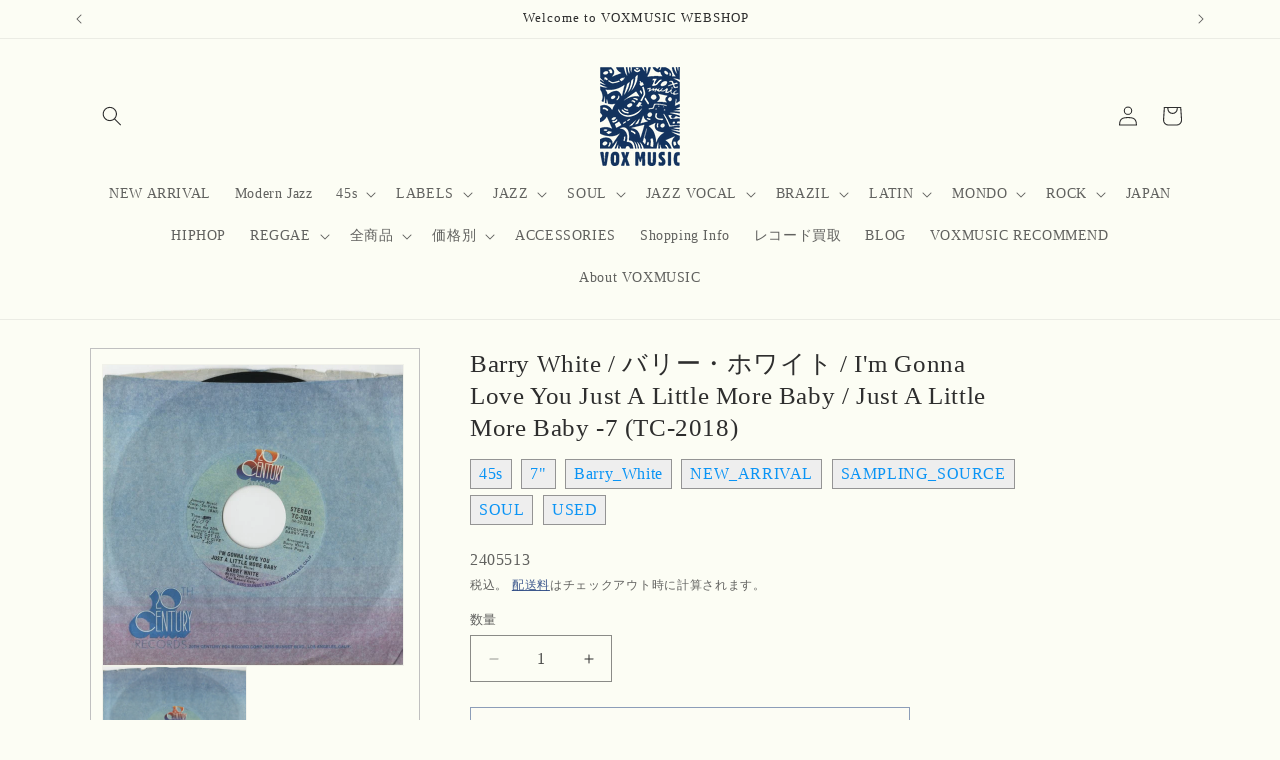

--- FILE ---
content_type: text/html; charset=utf-8
request_url: https://voxmusicweb.com/products/barry-white-%E3%83%90%E3%83%AA%E3%83%BC-%E3%83%9B%E3%83%AF%E3%82%A4%E3%83%88-im-gonna-love-you-just-a-little-more-baby-just-a-little-more-baby-7-tc-2018
body_size: 34283
content:
<!doctype html>
<html class="js" lang="ja">
  <head>
    <meta charset="utf-8">
    <meta http-equiv="X-UA-Compatible" content="IE=edge">
    <meta name="viewport" content="width=device-width,initial-scale=1">
    <meta name="theme-color" content="">
    <link rel="canonical" href="https://voxmusicweb.com/products/barry-white-%e3%83%90%e3%83%aa%e3%83%bc-%e3%83%9b%e3%83%af%e3%82%a4%e3%83%88-im-gonna-love-you-just-a-little-more-baby-just-a-little-more-baby-7-tc-2018"><link rel="icon" type="image/png" href="//voxmusicweb.com/cdn/shop/files/favicon3_857be8a5-9d28-4eb1-89ec-89a0aa2be9a4.jpg?crop=center&height=32&v=1666513018&width=32"><title>
      Barry White / バリー・ホワイト / I&#39;m Gonna Love You Just A Little More Baby / 
 &ndash; VOXMUSIC WEBSHOP</title>

    
      <meta name="description" content="中古・7&quot; ■Country：US ■YEAR：1973 ■レコード：EX（良好） グロリア・スコットのカヴァー・ヴァージョンが人気のミディアム・ファンク。極太なドラム・ブレイクで始まるアルティメット・ブレイクス！バリーの語りが シブ過ぎ。カップリングの”Just a Little More Baby”はクラヴィネットをフィーチャーしたダブ的なインスト・ヴァージョン！アルバムには未収です。(VPI cleaned) 1973 US 20th Centuryオリジナル45s カンパニースリーヴ付属 (TC-2018) A. I&#39;m Gonna Love You Just A Little More Baby 3:58B. Just A">
    

    

<meta property="og:site_name" content="VOXMUSIC WEBSHOP">
<meta property="og:url" content="https://voxmusicweb.com/products/barry-white-%e3%83%90%e3%83%aa%e3%83%bc-%e3%83%9b%e3%83%af%e3%82%a4%e3%83%88-im-gonna-love-you-just-a-little-more-baby-just-a-little-more-baby-7-tc-2018">
<meta property="og:title" content="Barry White / バリー・ホワイト / I&#39;m Gonna Love You Just A Little More Baby / ">
<meta property="og:type" content="product">
<meta property="og:description" content="中古・7&quot; ■Country：US ■YEAR：1973 ■レコード：EX（良好） グロリア・スコットのカヴァー・ヴァージョンが人気のミディアム・ファンク。極太なドラム・ブレイクで始まるアルティメット・ブレイクス！バリーの語りが シブ過ぎ。カップリングの”Just a Little More Baby”はクラヴィネットをフィーチャーしたダブ的なインスト・ヴァージョン！アルバムには未収です。(VPI cleaned) 1973 US 20th Centuryオリジナル45s カンパニースリーヴ付属 (TC-2018) A. I&#39;m Gonna Love You Just A Little More Baby 3:58B. Just A"><meta property="og:image" content="http://voxmusicweb.com/cdn/shop/files/005_3d350197-0f0e-426c-83b1-8dd5915a2de9.jpg?v=1711256111">
  <meta property="og:image:secure_url" content="https://voxmusicweb.com/cdn/shop/files/005_3d350197-0f0e-426c-83b1-8dd5915a2de9.jpg?v=1711256111">
  <meta property="og:image:width" content="1024">
  <meta property="og:image:height" content="1024"><meta property="og:price:amount" content="1,980">
  <meta property="og:price:currency" content="JPY"><meta name="twitter:card" content="summary_large_image">
<meta name="twitter:title" content="Barry White / バリー・ホワイト / I&#39;m Gonna Love You Just A Little More Baby / ">
<meta name="twitter:description" content="中古・7&quot; ■Country：US ■YEAR：1973 ■レコード：EX（良好） グロリア・スコットのカヴァー・ヴァージョンが人気のミディアム・ファンク。極太なドラム・ブレイクで始まるアルティメット・ブレイクス！バリーの語りが シブ過ぎ。カップリングの”Just a Little More Baby”はクラヴィネットをフィーチャーしたダブ的なインスト・ヴァージョン！アルバムには未収です。(VPI cleaned) 1973 US 20th Centuryオリジナル45s カンパニースリーヴ付属 (TC-2018) A. I&#39;m Gonna Love You Just A Little More Baby 3:58B. Just A">


    <script src="//voxmusicweb.com/cdn/shop/t/23/assets/constants.js?v=132983761750457495441756098964" defer="defer"></script>
    <script src="//voxmusicweb.com/cdn/shop/t/23/assets/pubsub.js?v=25310214064522200911756098965" defer="defer"></script>
    <script src="//voxmusicweb.com/cdn/shop/t/23/assets/global.js?v=7301445359237545521756098964" defer="defer"></script>
    <script src="//voxmusicweb.com/cdn/shop/t/23/assets/details-disclosure.js?v=13653116266235556501756098964" defer="defer"></script>
    <script src="//voxmusicweb.com/cdn/shop/t/23/assets/details-modal.js?v=25581673532751508451756098964" defer="defer"></script>
    <script src="//voxmusicweb.com/cdn/shop/t/23/assets/search-form.js?v=133129549252120666541756098965" defer="defer"></script><script src="//voxmusicweb.com/cdn/shop/t/23/assets/animations.js?v=88693664871331136111756098963" defer="defer"></script><script>window.performance && window.performance.mark && window.performance.mark('shopify.content_for_header.start');</script><meta name="facebook-domain-verification" content="ievbqlm8mwc3egglqmzgl5tk25ztdg">
<meta name="google-site-verification" content="XfPC-ybSuFg_mzs9Z8uPTKKNytaLzX3UdI53TzSUQHE">
<meta name="google-site-verification" content="DrcLyZVoUJzK2zPU_FbUG37k3GWw9UToqQ4tTUf2DtE">
<meta name="google-site-verification" content="XfPC-ybSuFg_mzs9Z8uPTKKNytaLzX3UdI53TzSUQHE">
<meta id="shopify-digital-wallet" name="shopify-digital-wallet" content="/62892736764/digital_wallets/dialog">
<meta name="shopify-checkout-api-token" content="0fcb25d03a4228bb44ffe7f5b2a21d0c">
<meta id="in-context-paypal-metadata" data-shop-id="62892736764" data-venmo-supported="false" data-environment="production" data-locale="ja_JP" data-paypal-v4="true" data-currency="JPY">
<link rel="alternate" type="application/json+oembed" href="https://voxmusicweb.com/products/barry-white-%e3%83%90%e3%83%aa%e3%83%bc-%e3%83%9b%e3%83%af%e3%82%a4%e3%83%88-im-gonna-love-you-just-a-little-more-baby-just-a-little-more-baby-7-tc-2018.oembed">
<script async="async" src="/checkouts/internal/preloads.js?locale=ja-JP"></script>
<link rel="preconnect" href="https://shop.app" crossorigin="anonymous">
<script async="async" src="https://shop.app/checkouts/internal/preloads.js?locale=ja-JP&shop_id=62892736764" crossorigin="anonymous"></script>
<script id="apple-pay-shop-capabilities" type="application/json">{"shopId":62892736764,"countryCode":"JP","currencyCode":"JPY","merchantCapabilities":["supports3DS"],"merchantId":"gid:\/\/shopify\/Shop\/62892736764","merchantName":"VOXMUSIC WEBSHOP","requiredBillingContactFields":["postalAddress","email","phone"],"requiredShippingContactFields":["postalAddress","email","phone"],"shippingType":"shipping","supportedNetworks":["visa","masterCard","amex","jcb","discover"],"total":{"type":"pending","label":"VOXMUSIC WEBSHOP","amount":"1.00"},"shopifyPaymentsEnabled":true,"supportsSubscriptions":true}</script>
<script id="shopify-features" type="application/json">{"accessToken":"0fcb25d03a4228bb44ffe7f5b2a21d0c","betas":["rich-media-storefront-analytics"],"domain":"voxmusicweb.com","predictiveSearch":false,"shopId":62892736764,"locale":"ja"}</script>
<script>var Shopify = Shopify || {};
Shopify.shop = "voxmusicweb.myshopify.com";
Shopify.locale = "ja";
Shopify.currency = {"active":"JPY","rate":"1.0"};
Shopify.country = "JP";
Shopify.theme = {"name":"Dawn 2025.8.25　フルカスタマイズv15.4","id":152243503356,"schema_name":"Dawn","schema_version":"15.4.0","theme_store_id":887,"role":"main"};
Shopify.theme.handle = "null";
Shopify.theme.style = {"id":null,"handle":null};
Shopify.cdnHost = "voxmusicweb.com/cdn";
Shopify.routes = Shopify.routes || {};
Shopify.routes.root = "/";</script>
<script type="module">!function(o){(o.Shopify=o.Shopify||{}).modules=!0}(window);</script>
<script>!function(o){function n(){var o=[];function n(){o.push(Array.prototype.slice.apply(arguments))}return n.q=o,n}var t=o.Shopify=o.Shopify||{};t.loadFeatures=n(),t.autoloadFeatures=n()}(window);</script>
<script>
  window.ShopifyPay = window.ShopifyPay || {};
  window.ShopifyPay.apiHost = "shop.app\/pay";
  window.ShopifyPay.redirectState = null;
</script>
<script id="shop-js-analytics" type="application/json">{"pageType":"product"}</script>
<script defer="defer" async type="module" src="//voxmusicweb.com/cdn/shopifycloud/shop-js/modules/v2/client.init-shop-cart-sync_BSqsFo7o.ja.esm.js"></script>
<script defer="defer" async type="module" src="//voxmusicweb.com/cdn/shopifycloud/shop-js/modules/v2/chunk.common_6n9VALit.esm.js"></script>
<script type="module">
  await import("//voxmusicweb.com/cdn/shopifycloud/shop-js/modules/v2/client.init-shop-cart-sync_BSqsFo7o.ja.esm.js");
await import("//voxmusicweb.com/cdn/shopifycloud/shop-js/modules/v2/chunk.common_6n9VALit.esm.js");

  window.Shopify.SignInWithShop?.initShopCartSync?.({"fedCMEnabled":true,"windoidEnabled":true});

</script>
<script>
  window.Shopify = window.Shopify || {};
  if (!window.Shopify.featureAssets) window.Shopify.featureAssets = {};
  window.Shopify.featureAssets['shop-js'] = {"shop-cart-sync":["modules/v2/client.shop-cart-sync_FYEDun_b.ja.esm.js","modules/v2/chunk.common_6n9VALit.esm.js"],"shop-button":["modules/v2/client.shop-button_BjSxJbp4.ja.esm.js","modules/v2/chunk.common_6n9VALit.esm.js"],"init-fed-cm":["modules/v2/client.init-fed-cm_C46qyTUH.ja.esm.js","modules/v2/chunk.common_6n9VALit.esm.js"],"init-windoid":["modules/v2/client.init-windoid_BK0yZCPj.ja.esm.js","modules/v2/chunk.common_6n9VALit.esm.js"],"shop-toast-manager":["modules/v2/client.shop-toast-manager_BZ-CWxHo.ja.esm.js","modules/v2/chunk.common_6n9VALit.esm.js"],"shop-cash-offers":["modules/v2/client.shop-cash-offers_Df-MzP_z.ja.esm.js","modules/v2/chunk.common_6n9VALit.esm.js","modules/v2/chunk.modal_DPPCO77x.esm.js"],"avatar":["modules/v2/client.avatar_BTnouDA3.ja.esm.js"],"init-shop-email-lookup-coordinator":["modules/v2/client.init-shop-email-lookup-coordinator_CYLGeAud.ja.esm.js","modules/v2/chunk.common_6n9VALit.esm.js"],"init-shop-cart-sync":["modules/v2/client.init-shop-cart-sync_BSqsFo7o.ja.esm.js","modules/v2/chunk.common_6n9VALit.esm.js"],"pay-button":["modules/v2/client.pay-button_ClJL3zyi.ja.esm.js","modules/v2/chunk.common_6n9VALit.esm.js"],"init-customer-accounts-sign-up":["modules/v2/client.init-customer-accounts-sign-up_txYMAFH5.ja.esm.js","modules/v2/client.shop-login-button_C_k9azOy.ja.esm.js","modules/v2/chunk.common_6n9VALit.esm.js","modules/v2/chunk.modal_DPPCO77x.esm.js"],"init-shop-for-new-customer-accounts":["modules/v2/client.init-shop-for-new-customer-accounts_DXhOgGtH.ja.esm.js","modules/v2/client.shop-login-button_C_k9azOy.ja.esm.js","modules/v2/chunk.common_6n9VALit.esm.js","modules/v2/chunk.modal_DPPCO77x.esm.js"],"checkout-modal":["modules/v2/client.checkout-modal_DAR0auer.ja.esm.js","modules/v2/chunk.common_6n9VALit.esm.js","modules/v2/chunk.modal_DPPCO77x.esm.js"],"init-customer-accounts":["modules/v2/client.init-customer-accounts_DEvsCtWn.ja.esm.js","modules/v2/client.shop-login-button_C_k9azOy.ja.esm.js","modules/v2/chunk.common_6n9VALit.esm.js","modules/v2/chunk.modal_DPPCO77x.esm.js"],"shop-login-button":["modules/v2/client.shop-login-button_C_k9azOy.ja.esm.js","modules/v2/chunk.common_6n9VALit.esm.js","modules/v2/chunk.modal_DPPCO77x.esm.js"],"shop-login":["modules/v2/client.shop-login_yb0gg4z5.ja.esm.js","modules/v2/chunk.common_6n9VALit.esm.js","modules/v2/chunk.modal_DPPCO77x.esm.js"],"shop-follow-button":["modules/v2/client.shop-follow-button_Dw0jJTGJ.ja.esm.js","modules/v2/chunk.common_6n9VALit.esm.js","modules/v2/chunk.modal_DPPCO77x.esm.js"],"lead-capture":["modules/v2/client.lead-capture_CK5L_FoU.ja.esm.js","modules/v2/chunk.common_6n9VALit.esm.js","modules/v2/chunk.modal_DPPCO77x.esm.js"],"payment-terms":["modules/v2/client.payment-terms_BulomKng.ja.esm.js","modules/v2/chunk.common_6n9VALit.esm.js","modules/v2/chunk.modal_DPPCO77x.esm.js"]};
</script>
<script>(function() {
  var isLoaded = false;
  function asyncLoad() {
    if (isLoaded) return;
    isLoaded = true;
    var urls = ["\/\/cdn.shopify.com\/proxy\/112a966d9317922318a0e9f87e1503a26c3dfbdf10d72683e5027ab7a62265a7\/ultimaterecentlyviewed.com\/script_tag.min.js?shop=voxmusicweb.myshopify.com\u0026sp-cache-control=cHVibGljLCBtYXgtYWdlPTkwMA","https:\/\/cdn.nfcube.com\/instafeed-1486e01afd4cbcd950f54c6a5f3bf4cc.js?shop=voxmusicweb.myshopify.com"];
    for (var i = 0; i < urls.length; i++) {
      var s = document.createElement('script');
      s.type = 'text/javascript';
      s.async = true;
      s.src = urls[i];
      var x = document.getElementsByTagName('script')[0];
      x.parentNode.insertBefore(s, x);
    }
  };
  if(window.attachEvent) {
    window.attachEvent('onload', asyncLoad);
  } else {
    window.addEventListener('load', asyncLoad, false);
  }
})();</script>
<script id="__st">var __st={"a":62892736764,"offset":32400,"reqid":"81ae0d3b-df70-4efc-9f6c-0518d2f01932-1762232426","pageurl":"voxmusicweb.com\/products\/barry-white-%E3%83%90%E3%83%AA%E3%83%BC-%E3%83%9B%E3%83%AF%E3%82%A4%E3%83%88-im-gonna-love-you-just-a-little-more-baby-just-a-little-more-baby-7-tc-2018","u":"4a55bbc8a27d","p":"product","rtyp":"product","rid":7904407224572};</script>
<script>window.ShopifyPaypalV4VisibilityTracking = true;</script>
<script id="captcha-bootstrap">!function(){'use strict';const t='contact',e='account',n='new_comment',o=[[t,t],['blogs',n],['comments',n],[t,'customer']],c=[[e,'customer_login'],[e,'guest_login'],[e,'recover_customer_password'],[e,'create_customer']],r=t=>t.map((([t,e])=>`form[action*='/${t}']:not([data-nocaptcha='true']) input[name='form_type'][value='${e}']`)).join(','),a=t=>()=>t?[...document.querySelectorAll(t)].map((t=>t.form)):[];function s(){const t=[...o],e=r(t);return a(e)}const i='password',u='form_key',d=['recaptcha-v3-token','g-recaptcha-response','h-captcha-response',i],f=()=>{try{return window.sessionStorage}catch{return}},m='__shopify_v',_=t=>t.elements[u];function p(t,e,n=!1){try{const o=window.sessionStorage,c=JSON.parse(o.getItem(e)),{data:r}=function(t){const{data:e,action:n}=t;return t[m]||n?{data:e,action:n}:{data:t,action:n}}(c);for(const[e,n]of Object.entries(r))t.elements[e]&&(t.elements[e].value=n);n&&o.removeItem(e)}catch(o){console.error('form repopulation failed',{error:o})}}const l='form_type',E='cptcha';function T(t){t.dataset[E]=!0}const w=window,h=w.document,L='Shopify',v='ce_forms',y='captcha';let A=!1;((t,e)=>{const n=(g='f06e6c50-85a8-45c8-87d0-21a2b65856fe',I='https://cdn.shopify.com/shopifycloud/storefront-forms-hcaptcha/ce_storefront_forms_captcha_hcaptcha.v1.5.2.iife.js',D={infoText:'hCaptchaによる保護',privacyText:'プライバシー',termsText:'利用規約'},(t,e,n)=>{const o=w[L][v],c=o.bindForm;if(c)return c(t,g,e,D).then(n);var r;o.q.push([[t,g,e,D],n]),r=I,A||(h.body.append(Object.assign(h.createElement('script'),{id:'captcha-provider',async:!0,src:r})),A=!0)});var g,I,D;w[L]=w[L]||{},w[L][v]=w[L][v]||{},w[L][v].q=[],w[L][y]=w[L][y]||{},w[L][y].protect=function(t,e){n(t,void 0,e),T(t)},Object.freeze(w[L][y]),function(t,e,n,w,h,L){const[v,y,A,g]=function(t,e,n){const i=e?o:[],u=t?c:[],d=[...i,...u],f=r(d),m=r(i),_=r(d.filter((([t,e])=>n.includes(e))));return[a(f),a(m),a(_),s()]}(w,h,L),I=t=>{const e=t.target;return e instanceof HTMLFormElement?e:e&&e.form},D=t=>v().includes(t);t.addEventListener('submit',(t=>{const e=I(t);if(!e)return;const n=D(e)&&!e.dataset.hcaptchaBound&&!e.dataset.recaptchaBound,o=_(e),c=g().includes(e)&&(!o||!o.value);(n||c)&&t.preventDefault(),c&&!n&&(function(t){try{if(!f())return;!function(t){const e=f();if(!e)return;const n=_(t);if(!n)return;const o=n.value;o&&e.removeItem(o)}(t);const e=Array.from(Array(32),(()=>Math.random().toString(36)[2])).join('');!function(t,e){_(t)||t.append(Object.assign(document.createElement('input'),{type:'hidden',name:u})),t.elements[u].value=e}(t,e),function(t,e){const n=f();if(!n)return;const o=[...t.querySelectorAll(`input[type='${i}']`)].map((({name:t})=>t)),c=[...d,...o],r={};for(const[a,s]of new FormData(t).entries())c.includes(a)||(r[a]=s);n.setItem(e,JSON.stringify({[m]:1,action:t.action,data:r}))}(t,e)}catch(e){console.error('failed to persist form',e)}}(e),e.submit())}));const S=(t,e)=>{t&&!t.dataset[E]&&(n(t,e.some((e=>e===t))),T(t))};for(const o of['focusin','change'])t.addEventListener(o,(t=>{const e=I(t);D(e)&&S(e,y())}));const B=e.get('form_key'),M=e.get(l),P=B&&M;t.addEventListener('DOMContentLoaded',(()=>{const t=y();if(P)for(const e of t)e.elements[l].value===M&&p(e,B);[...new Set([...A(),...v().filter((t=>'true'===t.dataset.shopifyCaptcha))])].forEach((e=>S(e,t)))}))}(h,new URLSearchParams(w.location.search),n,t,e,['guest_login'])})(!0,!0)}();</script>
<script integrity="sha256-52AcMU7V7pcBOXWImdc/TAGTFKeNjmkeM1Pvks/DTgc=" data-source-attribution="shopify.loadfeatures" defer="defer" src="//voxmusicweb.com/cdn/shopifycloud/storefront/assets/storefront/load_feature-81c60534.js" crossorigin="anonymous"></script>
<script crossorigin="anonymous" defer="defer" src="//voxmusicweb.com/cdn/shopifycloud/storefront/assets/shopify_pay/storefront-65b4c6d7.js?v=20250812"></script>
<script data-source-attribution="shopify.dynamic_checkout.dynamic.init">var Shopify=Shopify||{};Shopify.PaymentButton=Shopify.PaymentButton||{isStorefrontPortableWallets:!0,init:function(){window.Shopify.PaymentButton.init=function(){};var t=document.createElement("script");t.src="https://voxmusicweb.com/cdn/shopifycloud/portable-wallets/latest/portable-wallets.ja.js",t.type="module",document.head.appendChild(t)}};
</script>
<script data-source-attribution="shopify.dynamic_checkout.buyer_consent">
  function portableWalletsHideBuyerConsent(e){var t=document.getElementById("shopify-buyer-consent"),n=document.getElementById("shopify-subscription-policy-button");t&&n&&(t.classList.add("hidden"),t.setAttribute("aria-hidden","true"),n.removeEventListener("click",e))}function portableWalletsShowBuyerConsent(e){var t=document.getElementById("shopify-buyer-consent"),n=document.getElementById("shopify-subscription-policy-button");t&&n&&(t.classList.remove("hidden"),t.removeAttribute("aria-hidden"),n.addEventListener("click",e))}window.Shopify?.PaymentButton&&(window.Shopify.PaymentButton.hideBuyerConsent=portableWalletsHideBuyerConsent,window.Shopify.PaymentButton.showBuyerConsent=portableWalletsShowBuyerConsent);
</script>
<script>
  function portableWalletsCleanup(e){e&&e.src&&console.error("Failed to load portable wallets script "+e.src);var t=document.querySelectorAll("shopify-accelerated-checkout .shopify-payment-button__skeleton, shopify-accelerated-checkout-cart .wallet-cart-button__skeleton"),e=document.getElementById("shopify-buyer-consent");for(let e=0;e<t.length;e++)t[e].remove();e&&e.remove()}function portableWalletsNotLoadedAsModule(e){e instanceof ErrorEvent&&"string"==typeof e.message&&e.message.includes("import.meta")&&"string"==typeof e.filename&&e.filename.includes("portable-wallets")&&(window.removeEventListener("error",portableWalletsNotLoadedAsModule),window.Shopify.PaymentButton.failedToLoad=e,"loading"===document.readyState?document.addEventListener("DOMContentLoaded",window.Shopify.PaymentButton.init):window.Shopify.PaymentButton.init())}window.addEventListener("error",portableWalletsNotLoadedAsModule);
</script>

<script type="module" src="https://voxmusicweb.com/cdn/shopifycloud/portable-wallets/latest/portable-wallets.ja.js" onError="portableWalletsCleanup(this)" crossorigin="anonymous"></script>
<script nomodule>
  document.addEventListener("DOMContentLoaded", portableWalletsCleanup);
</script>

<link id="shopify-accelerated-checkout-styles" rel="stylesheet" media="screen" href="https://voxmusicweb.com/cdn/shopifycloud/portable-wallets/latest/accelerated-checkout-backwards-compat.css" crossorigin="anonymous">
<style id="shopify-accelerated-checkout-cart">
        #shopify-buyer-consent {
  margin-top: 1em;
  display: inline-block;
  width: 100%;
}

#shopify-buyer-consent.hidden {
  display: none;
}

#shopify-subscription-policy-button {
  background: none;
  border: none;
  padding: 0;
  text-decoration: underline;
  font-size: inherit;
  cursor: pointer;
}

#shopify-subscription-policy-button::before {
  box-shadow: none;
}

      </style>
<script id="sections-script" data-sections="header" defer="defer" src="//voxmusicweb.com/cdn/shop/t/23/compiled_assets/scripts.js?13217"></script>
<script>window.performance && window.performance.mark && window.performance.mark('shopify.content_for_header.end');</script>


    <style data-shopify>
      
      
      
      
      

      
        :root,
        .color-background-1 {
          --color-background: 252,253,244;
        
          --gradient-background: #fcfdf4;
        

        

        --color-foreground: 46,46,46;
        --color-background-contrast: 223,233,136;
        --color-shadow: 18,18,18;
        --color-button: 18,18,18;
        --color-button-text: 255,255,255;
        --color-secondary-button: 252,253,244;
        --color-secondary-button-text: 29,61,124;
        --color-link: 29,61,124;
        --color-badge-foreground: 46,46,46;
        --color-badge-background: 252,253,244;
        --color-badge-border: 46,46,46;
        --payment-terms-background-color: rgb(252 253 244);
      }
      
        
        .color-background-2 {
          --color-background: 243,243,243;
        
          --gradient-background: #f3f3f3;
        

        

        --color-foreground: 18,18,18;
        --color-background-contrast: 179,179,179;
        --color-shadow: 18,18,18;
        --color-button: 18,18,18;
        --color-button-text: 243,243,243;
        --color-secondary-button: 243,243,243;
        --color-secondary-button-text: 18,18,18;
        --color-link: 18,18,18;
        --color-badge-foreground: 18,18,18;
        --color-badge-background: 243,243,243;
        --color-badge-border: 18,18,18;
        --payment-terms-background-color: rgb(243 243 243);
      }
      
        
        .color-inverse {
          --color-background: 36,40,51;
        
          --gradient-background: #242833;
        

        

        --color-foreground: 255,255,255;
        --color-background-contrast: 47,52,66;
        --color-shadow: 18,18,18;
        --color-button: 255,255,255;
        --color-button-text: 0,0,0;
        --color-secondary-button: 36,40,51;
        --color-secondary-button-text: 255,255,255;
        --color-link: 255,255,255;
        --color-badge-foreground: 255,255,255;
        --color-badge-background: 36,40,51;
        --color-badge-border: 255,255,255;
        --payment-terms-background-color: rgb(36 40 51);
      }
      
        
        .color-accent-1 {
          --color-background: 18,18,18;
        
          --gradient-background: #121212;
        

        

        --color-foreground: 255,255,255;
        --color-background-contrast: 146,146,146;
        --color-shadow: 18,18,18;
        --color-button: 255,255,255;
        --color-button-text: 18,18,18;
        --color-secondary-button: 18,18,18;
        --color-secondary-button-text: 255,255,255;
        --color-link: 255,255,255;
        --color-badge-foreground: 255,255,255;
        --color-badge-background: 18,18,18;
        --color-badge-border: 255,255,255;
        --payment-terms-background-color: rgb(18 18 18);
      }
      
        
        .color-accent-2 {
          --color-background: 51,79,180;
        
          --gradient-background: #334fb4;
        

        

        --color-foreground: 255,255,255;
        --color-background-contrast: 23,35,81;
        --color-shadow: 18,18,18;
        --color-button: 255,255,255;
        --color-button-text: 51,79,180;
        --color-secondary-button: 51,79,180;
        --color-secondary-button-text: 255,255,255;
        --color-link: 255,255,255;
        --color-badge-foreground: 255,255,255;
        --color-badge-background: 51,79,180;
        --color-badge-border: 255,255,255;
        --payment-terms-background-color: rgb(51 79 180);
      }
      
        
        .color-scheme-2549994d-4934-4d1f-8757-b51b544c568c {
          --color-background: 252,253,244;
        
          --gradient-background: #fcfdf4;
        

        

        --color-foreground: 18,18,18;
        --color-background-contrast: 223,233,136;
        --color-shadow: 18,18,18;
        --color-button: 18,18,18;
        --color-button-text: 255,255,255;
        --color-secondary-button: 252,253,244;
        --color-secondary-button-text: 18,18,18;
        --color-link: 18,18,18;
        --color-badge-foreground: 18,18,18;
        --color-badge-background: 252,253,244;
        --color-badge-border: 18,18,18;
        --payment-terms-background-color: rgb(252 253 244);
      }
      

      body, .color-background-1, .color-background-2, .color-inverse, .color-accent-1, .color-accent-2, .color-scheme-2549994d-4934-4d1f-8757-b51b544c568c {
        color: rgba(var(--color-foreground), 0.75);
        background-color: rgb(var(--color-background));
      }

      :root {
        --font-body-family: "New York", Iowan Old Style, Apple Garamond, Baskerville, Times New Roman, Droid Serif, Times, Source Serif Pro, serif, Apple Color Emoji, Segoe UI Emoji, Segoe UI Symbol;
        --font-body-style: normal;
        --font-body-weight: 400;
        --font-body-weight-bold: 700;

        --font-heading-family: "New York", Iowan Old Style, Apple Garamond, Baskerville, Times New Roman, Droid Serif, Times, Source Serif Pro, serif, Apple Color Emoji, Segoe UI Emoji, Segoe UI Symbol;
        --font-heading-style: normal;
        --font-heading-weight: 400;

        --font-body-scale: 1.0;
        --font-heading-scale: 1.0;

        --media-padding: px;
        --media-border-opacity: 0.05;
        --media-border-width: 1px;
        --media-radius: 0px;
        --media-shadow-opacity: 0.0;
        --media-shadow-horizontal-offset: 0px;
        --media-shadow-vertical-offset: 4px;
        --media-shadow-blur-radius: 5px;
        --media-shadow-visible: 0;

        --page-width: 120rem;
        --page-width-margin: 0rem;

        --product-card-image-padding: 0.0rem;
        --product-card-corner-radius: 0.0rem;
        --product-card-text-alignment: left;
        --product-card-border-width: 0.0rem;
        --product-card-border-opacity: 0.1;
        --product-card-shadow-opacity: 0.0;
        --product-card-shadow-visible: 0;
        --product-card-shadow-horizontal-offset: 0.0rem;
        --product-card-shadow-vertical-offset: 0.4rem;
        --product-card-shadow-blur-radius: 0.5rem;

        --collection-card-image-padding: 0.0rem;
        --collection-card-corner-radius: 0.0rem;
        --collection-card-text-alignment: left;
        --collection-card-border-width: 0.0rem;
        --collection-card-border-opacity: 0.1;
        --collection-card-shadow-opacity: 0.0;
        --collection-card-shadow-visible: 0;
        --collection-card-shadow-horizontal-offset: 0.0rem;
        --collection-card-shadow-vertical-offset: 0.4rem;
        --collection-card-shadow-blur-radius: 0.5rem;

        --blog-card-image-padding: 0.0rem;
        --blog-card-corner-radius: 0.0rem;
        --blog-card-text-alignment: left;
        --blog-card-border-width: 0.0rem;
        --blog-card-border-opacity: 0.1;
        --blog-card-shadow-opacity: 0.0;
        --blog-card-shadow-visible: 0;
        --blog-card-shadow-horizontal-offset: 0.0rem;
        --blog-card-shadow-vertical-offset: 0.4rem;
        --blog-card-shadow-blur-radius: 0.5rem;

        --badge-corner-radius: 4.0rem;

        --popup-border-width: 1px;
        --popup-border-opacity: 0.1;
        --popup-corner-radius: 0px;
        --popup-shadow-opacity: 0.05;
        --popup-shadow-horizontal-offset: 0px;
        --popup-shadow-vertical-offset: 4px;
        --popup-shadow-blur-radius: 5px;

        --drawer-border-width: 1px;
        --drawer-border-opacity: 0.1;
        --drawer-shadow-opacity: 0.0;
        --drawer-shadow-horizontal-offset: 0px;
        --drawer-shadow-vertical-offset: 4px;
        --drawer-shadow-blur-radius: 5px;

        --spacing-sections-desktop: 0px;
        --spacing-sections-mobile: 0px;

        --grid-desktop-vertical-spacing: 8px;
        --grid-desktop-horizontal-spacing: 8px;
        --grid-mobile-vertical-spacing: 4px;
        --grid-mobile-horizontal-spacing: 4px;

        --text-boxes-border-opacity: 0.1;
        --text-boxes-border-width: 0px;
        --text-boxes-radius: 0px;
        --text-boxes-shadow-opacity: 0.0;
        --text-boxes-shadow-visible: 0;
        --text-boxes-shadow-horizontal-offset: 0px;
        --text-boxes-shadow-vertical-offset: 4px;
        --text-boxes-shadow-blur-radius: 5px;

        --buttons-radius: 0px;
        --buttons-radius-outset: 0px;
        --buttons-border-width: 1px;
        --buttons-border-opacity: 1.0;
        --buttons-shadow-opacity: 0.0;
        --buttons-shadow-visible: 0;
        --buttons-shadow-horizontal-offset: 0px;
        --buttons-shadow-vertical-offset: 4px;
        --buttons-shadow-blur-radius: 5px;
        --buttons-border-offset: 0px;

        --inputs-radius: 0px;
        --inputs-border-width: 1px;
        --inputs-border-opacity: 0.55;
        --inputs-shadow-opacity: 0.0;
        --inputs-shadow-horizontal-offset: 0px;
        --inputs-margin-offset: 0px;
        --inputs-shadow-vertical-offset: 4px;
        --inputs-shadow-blur-radius: 5px;
        --inputs-radius-outset: 0px;

        --variant-pills-radius: 40px;
        --variant-pills-border-width: 1px;
        --variant-pills-border-opacity: 0.55;
        --variant-pills-shadow-opacity: 0.0;
        --variant-pills-shadow-horizontal-offset: 0px;
        --variant-pills-shadow-vertical-offset: 4px;
        --variant-pills-shadow-blur-radius: 5px;
      }

      *,
      *::before,
      *::after {
        box-sizing: inherit;
      }

      html {
        box-sizing: border-box;
        font-size: calc(var(--font-body-scale) * 62.5%);
        height: 100%;
      }

      body {
        display: grid;
        grid-template-rows: auto auto 1fr auto;
        grid-template-columns: 100%;
        min-height: 100%;
        margin: 0;
        font-size: 1.5rem;
        letter-spacing: 0.06rem;
        line-height: calc(1 + 0.8 / var(--font-body-scale));
        font-family: var(--font-body-family);
        font-style: var(--font-body-style);
        font-weight: var(--font-body-weight);
      }

      @media screen and (min-width: 750px) {
        body {
          font-size: 1.6rem;
        }
      }
    </style>

    <link href="//voxmusicweb.com/cdn/shop/t/23/assets/base.css?v=91054932296790532481756104703" rel="stylesheet" type="text/css" media="all" />
    <link rel="stylesheet" href="//voxmusicweb.com/cdn/shop/t/23/assets/component-cart-items.css?v=13033300910818915211756098963" media="print" onload="this.media='all'"><link
        rel="stylesheet"
        href="//voxmusicweb.com/cdn/shop/t/23/assets/component-predictive-search.css?v=118923337488134913561756098963"
        media="print"
        onload="this.media='all'"
      ><script>
      if (Shopify.designMode) {
        document.documentElement.classList.add('shopify-design-mode');
      }
    </script>
  <!-- BEGIN app block: shopify://apps/also-bought/blocks/app-embed-block/b94b27b4-738d-4d92-9e60-43c22d1da3f2 --><script>
    window.codeblackbelt = window.codeblackbelt || {};
    window.codeblackbelt.shop = window.codeblackbelt.shop || 'voxmusicweb.myshopify.com';
    
        window.codeblackbelt.productId = 7904407224572;</script><script src="//cdn.codeblackbelt.com/widgets/also-bought/main.min.js?version=2025110414+0900" async></script>
<!-- END app block --><script src="https://cdn.shopify.com/extensions/01999aa0-b6fa-7b71-8a39-d004935e64e9/ultimate-recently-viewed-47/assets/urv.js" type="text/javascript" defer="defer"></script>
<link href="https://cdn.shopify.com/extensions/01999aa0-b6fa-7b71-8a39-d004935e64e9/ultimate-recently-viewed-47/assets/urv.css" rel="stylesheet" type="text/css" media="all">
<link href="https://monorail-edge.shopifysvc.com" rel="dns-prefetch">
<script>(function(){if ("sendBeacon" in navigator && "performance" in window) {try {var session_token_from_headers = performance.getEntriesByType('navigation')[0].serverTiming.find(x => x.name == '_s').description;} catch {var session_token_from_headers = undefined;}var session_cookie_matches = document.cookie.match(/_shopify_s=([^;]*)/);var session_token_from_cookie = session_cookie_matches && session_cookie_matches.length === 2 ? session_cookie_matches[1] : "";var session_token = session_token_from_headers || session_token_from_cookie || "";function handle_abandonment_event(e) {var entries = performance.getEntries().filter(function(entry) {return /monorail-edge.shopifysvc.com/.test(entry.name);});if (!window.abandonment_tracked && entries.length === 0) {window.abandonment_tracked = true;var currentMs = Date.now();var navigation_start = performance.timing.navigationStart;var payload = {shop_id: 62892736764,url: window.location.href,navigation_start,duration: currentMs - navigation_start,session_token,page_type: "product"};window.navigator.sendBeacon("https://monorail-edge.shopifysvc.com/v1/produce", JSON.stringify({schema_id: "online_store_buyer_site_abandonment/1.1",payload: payload,metadata: {event_created_at_ms: currentMs,event_sent_at_ms: currentMs}}));}}window.addEventListener('pagehide', handle_abandonment_event);}}());</script>
<script id="web-pixels-manager-setup">(function e(e,d,r,n,o){if(void 0===o&&(o={}),!Boolean(null===(a=null===(i=window.Shopify)||void 0===i?void 0:i.analytics)||void 0===a?void 0:a.replayQueue)){var i,a;window.Shopify=window.Shopify||{};var t=window.Shopify;t.analytics=t.analytics||{};var s=t.analytics;s.replayQueue=[],s.publish=function(e,d,r){return s.replayQueue.push([e,d,r]),!0};try{self.performance.mark("wpm:start")}catch(e){}var l=function(){var e={modern:/Edge?\/(1{2}[4-9]|1[2-9]\d|[2-9]\d{2}|\d{4,})\.\d+(\.\d+|)|Firefox\/(1{2}[4-9]|1[2-9]\d|[2-9]\d{2}|\d{4,})\.\d+(\.\d+|)|Chrom(ium|e)\/(9{2}|\d{3,})\.\d+(\.\d+|)|(Maci|X1{2}).+ Version\/(15\.\d+|(1[6-9]|[2-9]\d|\d{3,})\.\d+)([,.]\d+|)( \(\w+\)|)( Mobile\/\w+|) Safari\/|Chrome.+OPR\/(9{2}|\d{3,})\.\d+\.\d+|(CPU[ +]OS|iPhone[ +]OS|CPU[ +]iPhone|CPU IPhone OS|CPU iPad OS)[ +]+(15[._]\d+|(1[6-9]|[2-9]\d|\d{3,})[._]\d+)([._]\d+|)|Android:?[ /-](13[3-9]|1[4-9]\d|[2-9]\d{2}|\d{4,})(\.\d+|)(\.\d+|)|Android.+Firefox\/(13[5-9]|1[4-9]\d|[2-9]\d{2}|\d{4,})\.\d+(\.\d+|)|Android.+Chrom(ium|e)\/(13[3-9]|1[4-9]\d|[2-9]\d{2}|\d{4,})\.\d+(\.\d+|)|SamsungBrowser\/([2-9]\d|\d{3,})\.\d+/,legacy:/Edge?\/(1[6-9]|[2-9]\d|\d{3,})\.\d+(\.\d+|)|Firefox\/(5[4-9]|[6-9]\d|\d{3,})\.\d+(\.\d+|)|Chrom(ium|e)\/(5[1-9]|[6-9]\d|\d{3,})\.\d+(\.\d+|)([\d.]+$|.*Safari\/(?![\d.]+ Edge\/[\d.]+$))|(Maci|X1{2}).+ Version\/(10\.\d+|(1[1-9]|[2-9]\d|\d{3,})\.\d+)([,.]\d+|)( \(\w+\)|)( Mobile\/\w+|) Safari\/|Chrome.+OPR\/(3[89]|[4-9]\d|\d{3,})\.\d+\.\d+|(CPU[ +]OS|iPhone[ +]OS|CPU[ +]iPhone|CPU IPhone OS|CPU iPad OS)[ +]+(10[._]\d+|(1[1-9]|[2-9]\d|\d{3,})[._]\d+)([._]\d+|)|Android:?[ /-](13[3-9]|1[4-9]\d|[2-9]\d{2}|\d{4,})(\.\d+|)(\.\d+|)|Mobile Safari.+OPR\/([89]\d|\d{3,})\.\d+\.\d+|Android.+Firefox\/(13[5-9]|1[4-9]\d|[2-9]\d{2}|\d{4,})\.\d+(\.\d+|)|Android.+Chrom(ium|e)\/(13[3-9]|1[4-9]\d|[2-9]\d{2}|\d{4,})\.\d+(\.\d+|)|Android.+(UC? ?Browser|UCWEB|U3)[ /]?(15\.([5-9]|\d{2,})|(1[6-9]|[2-9]\d|\d{3,})\.\d+)\.\d+|SamsungBrowser\/(5\.\d+|([6-9]|\d{2,})\.\d+)|Android.+MQ{2}Browser\/(14(\.(9|\d{2,})|)|(1[5-9]|[2-9]\d|\d{3,})(\.\d+|))(\.\d+|)|K[Aa][Ii]OS\/(3\.\d+|([4-9]|\d{2,})\.\d+)(\.\d+|)/},d=e.modern,r=e.legacy,n=navigator.userAgent;return n.match(d)?"modern":n.match(r)?"legacy":"unknown"}(),u="modern"===l?"modern":"legacy",c=(null!=n?n:{modern:"",legacy:""})[u],f=function(e){return[e.baseUrl,"/wpm","/b",e.hashVersion,"modern"===e.buildTarget?"m":"l",".js"].join("")}({baseUrl:d,hashVersion:r,buildTarget:u}),m=function(e){var d=e.version,r=e.bundleTarget,n=e.surface,o=e.pageUrl,i=e.monorailEndpoint;return{emit:function(e){var a=e.status,t=e.errorMsg,s=(new Date).getTime(),l=JSON.stringify({metadata:{event_sent_at_ms:s},events:[{schema_id:"web_pixels_manager_load/3.1",payload:{version:d,bundle_target:r,page_url:o,status:a,surface:n,error_msg:t},metadata:{event_created_at_ms:s}}]});if(!i)return console&&console.warn&&console.warn("[Web Pixels Manager] No Monorail endpoint provided, skipping logging."),!1;try{return self.navigator.sendBeacon.bind(self.navigator)(i,l)}catch(e){}var u=new XMLHttpRequest;try{return u.open("POST",i,!0),u.setRequestHeader("Content-Type","text/plain"),u.send(l),!0}catch(e){return console&&console.warn&&console.warn("[Web Pixels Manager] Got an unhandled error while logging to Monorail."),!1}}}}({version:r,bundleTarget:l,surface:e.surface,pageUrl:self.location.href,monorailEndpoint:e.monorailEndpoint});try{o.browserTarget=l,function(e){var d=e.src,r=e.async,n=void 0===r||r,o=e.onload,i=e.onerror,a=e.sri,t=e.scriptDataAttributes,s=void 0===t?{}:t,l=document.createElement("script"),u=document.querySelector("head"),c=document.querySelector("body");if(l.async=n,l.src=d,a&&(l.integrity=a,l.crossOrigin="anonymous"),s)for(var f in s)if(Object.prototype.hasOwnProperty.call(s,f))try{l.dataset[f]=s[f]}catch(e){}if(o&&l.addEventListener("load",o),i&&l.addEventListener("error",i),u)u.appendChild(l);else{if(!c)throw new Error("Did not find a head or body element to append the script");c.appendChild(l)}}({src:f,async:!0,onload:function(){if(!function(){var e,d;return Boolean(null===(d=null===(e=window.Shopify)||void 0===e?void 0:e.analytics)||void 0===d?void 0:d.initialized)}()){var d=window.webPixelsManager.init(e)||void 0;if(d){var r=window.Shopify.analytics;r.replayQueue.forEach((function(e){var r=e[0],n=e[1],o=e[2];d.publishCustomEvent(r,n,o)})),r.replayQueue=[],r.publish=d.publishCustomEvent,r.visitor=d.visitor,r.initialized=!0}}},onerror:function(){return m.emit({status:"failed",errorMsg:"".concat(f," has failed to load")})},sri:function(e){var d=/^sha384-[A-Za-z0-9+/=]+$/;return"string"==typeof e&&d.test(e)}(c)?c:"",scriptDataAttributes:o}),m.emit({status:"loading"})}catch(e){m.emit({status:"failed",errorMsg:(null==e?void 0:e.message)||"Unknown error"})}}})({shopId: 62892736764,storefrontBaseUrl: "https://voxmusicweb.com",extensionsBaseUrl: "https://extensions.shopifycdn.com/cdn/shopifycloud/web-pixels-manager",monorailEndpoint: "https://monorail-edge.shopifysvc.com/unstable/produce_batch",surface: "storefront-renderer",enabledBetaFlags: ["2dca8a86"],webPixelsConfigList: [{"id":"505872636","configuration":"{\"config\":\"{\\\"pixel_id\\\":\\\"G-X5D3MVNXQG\\\",\\\"target_country\\\":\\\"JP\\\",\\\"gtag_events\\\":[{\\\"type\\\":\\\"begin_checkout\\\",\\\"action_label\\\":[\\\"G-X5D3MVNXQG\\\",\\\"AW-1031365430\\\/_HIwCNmpi4EYELbG5esD\\\"]},{\\\"type\\\":\\\"search\\\",\\\"action_label\\\":[\\\"G-X5D3MVNXQG\\\",\\\"AW-1031365430\\\/fUSRCNypi4EYELbG5esD\\\"]},{\\\"type\\\":\\\"view_item\\\",\\\"action_label\\\":[\\\"G-X5D3MVNXQG\\\",\\\"AW-1031365430\\\/6PxoCNOpi4EYELbG5esD\\\",\\\"MC-NPQZWW1T7P\\\"]},{\\\"type\\\":\\\"purchase\\\",\\\"action_label\\\":[\\\"G-X5D3MVNXQG\\\",\\\"AW-1031365430\\\/XaWYCNCpi4EYELbG5esD\\\",\\\"MC-NPQZWW1T7P\\\"]},{\\\"type\\\":\\\"page_view\\\",\\\"action_label\\\":[\\\"G-X5D3MVNXQG\\\",\\\"AW-1031365430\\\/bIJiCM2pi4EYELbG5esD\\\",\\\"MC-NPQZWW1T7P\\\"]},{\\\"type\\\":\\\"add_payment_info\\\",\\\"action_label\\\":[\\\"G-X5D3MVNXQG\\\",\\\"AW-1031365430\\\/ToxcCN-pi4EYELbG5esD\\\"]},{\\\"type\\\":\\\"add_to_cart\\\",\\\"action_label\\\":[\\\"G-X5D3MVNXQG\\\",\\\"AW-1031365430\\\/zjCECNapi4EYELbG5esD\\\"]}],\\\"enable_monitoring_mode\\\":false}\"}","eventPayloadVersion":"v1","runtimeContext":"OPEN","scriptVersion":"b2a88bafab3e21179ed38636efcd8a93","type":"APP","apiClientId":1780363,"privacyPurposes":[],"dataSharingAdjustments":{"protectedCustomerApprovalScopes":["read_customer_address","read_customer_email","read_customer_name","read_customer_personal_data","read_customer_phone"]}},{"id":"223412476","configuration":"{\"pixel_id\":\"3140121376297884\",\"pixel_type\":\"facebook_pixel\",\"metaapp_system_user_token\":\"-\"}","eventPayloadVersion":"v1","runtimeContext":"OPEN","scriptVersion":"ca16bc87fe92b6042fbaa3acc2fbdaa6","type":"APP","apiClientId":2329312,"privacyPurposes":["ANALYTICS","MARKETING","SALE_OF_DATA"],"dataSharingAdjustments":{"protectedCustomerApprovalScopes":["read_customer_address","read_customer_email","read_customer_name","read_customer_personal_data","read_customer_phone"]}},{"id":"shopify-app-pixel","configuration":"{}","eventPayloadVersion":"v1","runtimeContext":"STRICT","scriptVersion":"0450","apiClientId":"shopify-pixel","type":"APP","privacyPurposes":["ANALYTICS","MARKETING"]},{"id":"shopify-custom-pixel","eventPayloadVersion":"v1","runtimeContext":"LAX","scriptVersion":"0450","apiClientId":"shopify-pixel","type":"CUSTOM","privacyPurposes":["ANALYTICS","MARKETING"]}],isMerchantRequest: false,initData: {"shop":{"name":"VOXMUSIC WEBSHOP","paymentSettings":{"currencyCode":"JPY"},"myshopifyDomain":"voxmusicweb.myshopify.com","countryCode":"JP","storefrontUrl":"https:\/\/voxmusicweb.com"},"customer":null,"cart":null,"checkout":null,"productVariants":[{"price":{"amount":1980.0,"currencyCode":"JPY"},"product":{"title":"Barry White \/ バリー・ホワイト \/ I'm Gonna Love You Just A Little More Baby \/ Just A Little More Baby -7 (TC-2018)","vendor":"２.買付","id":"7904407224572","untranslatedTitle":"Barry White \/ バリー・ホワイト \/ I'm Gonna Love You Just A Little More Baby \/ Just A Little More Baby -7 (TC-2018)","url":"\/products\/barry-white-%E3%83%90%E3%83%AA%E3%83%BC-%E3%83%9B%E3%83%AF%E3%82%A4%E3%83%88-im-gonna-love-you-just-a-little-more-baby-just-a-little-more-baby-7-tc-2018","type":"45s - 中古"},"id":"43879612907772","image":{"src":"\/\/voxmusicweb.com\/cdn\/shop\/files\/005_3d350197-0f0e-426c-83b1-8dd5915a2de9.jpg?v=1711256111"},"sku":"2405513","title":"Default Title","untranslatedTitle":"Default Title"}],"purchasingCompany":null},},"https://voxmusicweb.com/cdn","5303c62bw494ab25dp0d72f2dcm48e21f5a",{"modern":"","legacy":""},{"shopId":"62892736764","storefrontBaseUrl":"https:\/\/voxmusicweb.com","extensionBaseUrl":"https:\/\/extensions.shopifycdn.com\/cdn\/shopifycloud\/web-pixels-manager","surface":"storefront-renderer","enabledBetaFlags":"[\"2dca8a86\"]","isMerchantRequest":"false","hashVersion":"5303c62bw494ab25dp0d72f2dcm48e21f5a","publish":"custom","events":"[[\"page_viewed\",{}],[\"product_viewed\",{\"productVariant\":{\"price\":{\"amount\":1980.0,\"currencyCode\":\"JPY\"},\"product\":{\"title\":\"Barry White \/ バリー・ホワイト \/ I'm Gonna Love You Just A Little More Baby \/ Just A Little More Baby -7 (TC-2018)\",\"vendor\":\"２.買付\",\"id\":\"7904407224572\",\"untranslatedTitle\":\"Barry White \/ バリー・ホワイト \/ I'm Gonna Love You Just A Little More Baby \/ Just A Little More Baby -7 (TC-2018)\",\"url\":\"\/products\/barry-white-%E3%83%90%E3%83%AA%E3%83%BC-%E3%83%9B%E3%83%AF%E3%82%A4%E3%83%88-im-gonna-love-you-just-a-little-more-baby-just-a-little-more-baby-7-tc-2018\",\"type\":\"45s - 中古\"},\"id\":\"43879612907772\",\"image\":{\"src\":\"\/\/voxmusicweb.com\/cdn\/shop\/files\/005_3d350197-0f0e-426c-83b1-8dd5915a2de9.jpg?v=1711256111\"},\"sku\":\"2405513\",\"title\":\"Default Title\",\"untranslatedTitle\":\"Default Title\"}}]]"});</script><script>
  window.ShopifyAnalytics = window.ShopifyAnalytics || {};
  window.ShopifyAnalytics.meta = window.ShopifyAnalytics.meta || {};
  window.ShopifyAnalytics.meta.currency = 'JPY';
  var meta = {"product":{"id":7904407224572,"gid":"gid:\/\/shopify\/Product\/7904407224572","vendor":"２.買付","type":"45s - 中古","variants":[{"id":43879612907772,"price":198000,"name":"Barry White \/ バリー・ホワイト \/ I'm Gonna Love You Just A Little More Baby \/ Just A Little More Baby -7 (TC-2018)","public_title":null,"sku":"2405513"}],"remote":false},"page":{"pageType":"product","resourceType":"product","resourceId":7904407224572}};
  for (var attr in meta) {
    window.ShopifyAnalytics.meta[attr] = meta[attr];
  }
</script>
<script class="analytics">
  (function () {
    var customDocumentWrite = function(content) {
      var jquery = null;

      if (window.jQuery) {
        jquery = window.jQuery;
      } else if (window.Checkout && window.Checkout.$) {
        jquery = window.Checkout.$;
      }

      if (jquery) {
        jquery('body').append(content);
      }
    };

    var hasLoggedConversion = function(token) {
      if (token) {
        return document.cookie.indexOf('loggedConversion=' + token) !== -1;
      }
      return false;
    }

    var setCookieIfConversion = function(token) {
      if (token) {
        var twoMonthsFromNow = new Date(Date.now());
        twoMonthsFromNow.setMonth(twoMonthsFromNow.getMonth() + 2);

        document.cookie = 'loggedConversion=' + token + '; expires=' + twoMonthsFromNow;
      }
    }

    var trekkie = window.ShopifyAnalytics.lib = window.trekkie = window.trekkie || [];
    if (trekkie.integrations) {
      return;
    }
    trekkie.methods = [
      'identify',
      'page',
      'ready',
      'track',
      'trackForm',
      'trackLink'
    ];
    trekkie.factory = function(method) {
      return function() {
        var args = Array.prototype.slice.call(arguments);
        args.unshift(method);
        trekkie.push(args);
        return trekkie;
      };
    };
    for (var i = 0; i < trekkie.methods.length; i++) {
      var key = trekkie.methods[i];
      trekkie[key] = trekkie.factory(key);
    }
    trekkie.load = function(config) {
      trekkie.config = config || {};
      trekkie.config.initialDocumentCookie = document.cookie;
      var first = document.getElementsByTagName('script')[0];
      var script = document.createElement('script');
      script.type = 'text/javascript';
      script.onerror = function(e) {
        var scriptFallback = document.createElement('script');
        scriptFallback.type = 'text/javascript';
        scriptFallback.onerror = function(error) {
                var Monorail = {
      produce: function produce(monorailDomain, schemaId, payload) {
        var currentMs = new Date().getTime();
        var event = {
          schema_id: schemaId,
          payload: payload,
          metadata: {
            event_created_at_ms: currentMs,
            event_sent_at_ms: currentMs
          }
        };
        return Monorail.sendRequest("https://" + monorailDomain + "/v1/produce", JSON.stringify(event));
      },
      sendRequest: function sendRequest(endpointUrl, payload) {
        // Try the sendBeacon API
        if (window && window.navigator && typeof window.navigator.sendBeacon === 'function' && typeof window.Blob === 'function' && !Monorail.isIos12()) {
          var blobData = new window.Blob([payload], {
            type: 'text/plain'
          });

          if (window.navigator.sendBeacon(endpointUrl, blobData)) {
            return true;
          } // sendBeacon was not successful

        } // XHR beacon

        var xhr = new XMLHttpRequest();

        try {
          xhr.open('POST', endpointUrl);
          xhr.setRequestHeader('Content-Type', 'text/plain');
          xhr.send(payload);
        } catch (e) {
          console.log(e);
        }

        return false;
      },
      isIos12: function isIos12() {
        return window.navigator.userAgent.lastIndexOf('iPhone; CPU iPhone OS 12_') !== -1 || window.navigator.userAgent.lastIndexOf('iPad; CPU OS 12_') !== -1;
      }
    };
    Monorail.produce('monorail-edge.shopifysvc.com',
      'trekkie_storefront_load_errors/1.1',
      {shop_id: 62892736764,
      theme_id: 152243503356,
      app_name: "storefront",
      context_url: window.location.href,
      source_url: "//voxmusicweb.com/cdn/s/trekkie.storefront.5ad93876886aa0a32f5bade9f25632a26c6f183a.min.js"});

        };
        scriptFallback.async = true;
        scriptFallback.src = '//voxmusicweb.com/cdn/s/trekkie.storefront.5ad93876886aa0a32f5bade9f25632a26c6f183a.min.js';
        first.parentNode.insertBefore(scriptFallback, first);
      };
      script.async = true;
      script.src = '//voxmusicweb.com/cdn/s/trekkie.storefront.5ad93876886aa0a32f5bade9f25632a26c6f183a.min.js';
      first.parentNode.insertBefore(script, first);
    };
    trekkie.load(
      {"Trekkie":{"appName":"storefront","development":false,"defaultAttributes":{"shopId":62892736764,"isMerchantRequest":null,"themeId":152243503356,"themeCityHash":"12239667744871243661","contentLanguage":"ja","currency":"JPY","eventMetadataId":"5803fdb2-65bd-480d-af8f-f8c1ace335e6"},"isServerSideCookieWritingEnabled":true,"monorailRegion":"shop_domain","enabledBetaFlags":["f0df213a"]},"Session Attribution":{},"S2S":{"facebookCapiEnabled":true,"source":"trekkie-storefront-renderer","apiClientId":580111}}
    );

    var loaded = false;
    trekkie.ready(function() {
      if (loaded) return;
      loaded = true;

      window.ShopifyAnalytics.lib = window.trekkie;

      var originalDocumentWrite = document.write;
      document.write = customDocumentWrite;
      try { window.ShopifyAnalytics.merchantGoogleAnalytics.call(this); } catch(error) {};
      document.write = originalDocumentWrite;

      window.ShopifyAnalytics.lib.page(null,{"pageType":"product","resourceType":"product","resourceId":7904407224572,"shopifyEmitted":true});

      var match = window.location.pathname.match(/checkouts\/(.+)\/(thank_you|post_purchase)/)
      var token = match? match[1]: undefined;
      if (!hasLoggedConversion(token)) {
        setCookieIfConversion(token);
        window.ShopifyAnalytics.lib.track("Viewed Product",{"currency":"JPY","variantId":43879612907772,"productId":7904407224572,"productGid":"gid:\/\/shopify\/Product\/7904407224572","name":"Barry White \/ バリー・ホワイト \/ I'm Gonna Love You Just A Little More Baby \/ Just A Little More Baby -7 (TC-2018)","price":"1980","sku":"2405513","brand":"２.買付","variant":null,"category":"45s - 中古","nonInteraction":true,"remote":false},undefined,undefined,{"shopifyEmitted":true});
      window.ShopifyAnalytics.lib.track("monorail:\/\/trekkie_storefront_viewed_product\/1.1",{"currency":"JPY","variantId":43879612907772,"productId":7904407224572,"productGid":"gid:\/\/shopify\/Product\/7904407224572","name":"Barry White \/ バリー・ホワイト \/ I'm Gonna Love You Just A Little More Baby \/ Just A Little More Baby -7 (TC-2018)","price":"1980","sku":"2405513","brand":"２.買付","variant":null,"category":"45s - 中古","nonInteraction":true,"remote":false,"referer":"https:\/\/voxmusicweb.com\/products\/barry-white-%E3%83%90%E3%83%AA%E3%83%BC-%E3%83%9B%E3%83%AF%E3%82%A4%E3%83%88-im-gonna-love-you-just-a-little-more-baby-just-a-little-more-baby-7-tc-2018"});
      }
    });


        var eventsListenerScript = document.createElement('script');
        eventsListenerScript.async = true;
        eventsListenerScript.src = "//voxmusicweb.com/cdn/shopifycloud/storefront/assets/shop_events_listener-3da45d37.js";
        document.getElementsByTagName('head')[0].appendChild(eventsListenerScript);

})();</script>
  <script>
  if (!window.ga || (window.ga && typeof window.ga !== 'function')) {
    window.ga = function ga() {
      (window.ga.q = window.ga.q || []).push(arguments);
      if (window.Shopify && window.Shopify.analytics && typeof window.Shopify.analytics.publish === 'function') {
        window.Shopify.analytics.publish("ga_stub_called", {}, {sendTo: "google_osp_migration"});
      }
      console.error("Shopify's Google Analytics stub called with:", Array.from(arguments), "\nSee https://help.shopify.com/manual/promoting-marketing/pixels/pixel-migration#google for more information.");
    };
    if (window.Shopify && window.Shopify.analytics && typeof window.Shopify.analytics.publish === 'function') {
      window.Shopify.analytics.publish("ga_stub_initialized", {}, {sendTo: "google_osp_migration"});
    }
  }
</script>
<script
  defer
  src="https://voxmusicweb.com/cdn/shopifycloud/perf-kit/shopify-perf-kit-2.1.2.min.js"
  data-application="storefront-renderer"
  data-shop-id="62892736764"
  data-render-region="gcp-us-central1"
  data-page-type="product"
  data-theme-instance-id="152243503356"
  data-theme-name="Dawn"
  data-theme-version="15.4.0"
  data-monorail-region="shop_domain"
  data-resource-timing-sampling-rate="10"
  data-shs="true"
  data-shs-beacon="true"
  data-shs-export-with-fetch="true"
  data-shs-logs-sample-rate="1"
></script>
</head>

  <body class="gradient">
    <a class="skip-to-content-link button visually-hidden" href="#MainContent">
      コンテンツに進む
    </a><!-- BEGIN sections: header-group -->
<div id="shopify-section-sections--19810997698812__announcement-bar" class="shopify-section shopify-section-group-header-group announcement-bar-section"><link href="//voxmusicweb.com/cdn/shop/t/23/assets/component-slideshow.css?v=17933591812325749411756098964" rel="stylesheet" type="text/css" media="all" />
<link href="//voxmusicweb.com/cdn/shop/t/23/assets/component-slider.css?v=14039311878856620671756098964" rel="stylesheet" type="text/css" media="all" />


<div
  class="utility-bar color-background-1 gradient utility-bar--bottom-border"
>
  <div class="page-width utility-bar__grid"><slideshow-component
        class="announcement-bar"
        role="region"
        aria-roledescription="カルーセル"
        aria-label="お知らせバー"
      >
        <div class="announcement-bar-slider slider-buttons">
          <button
            type="button"
            class="slider-button slider-button--prev"
            name="previous"
            aria-label="前回のお知らせ"
            aria-controls="Slider-sections--19810997698812__announcement-bar"
          >
            <span class="svg-wrapper"><svg class="icon icon-caret" viewBox="0 0 10 6"><path fill="currentColor" fill-rule="evenodd" d="M9.354.646a.5.5 0 0 0-.708 0L5 4.293 1.354.646a.5.5 0 0 0-.708.708l4 4a.5.5 0 0 0 .708 0l4-4a.5.5 0 0 0 0-.708" clip-rule="evenodd"/></svg>
</span>
          </button>
          <div
            class="grid grid--1-col slider slider--everywhere"
            id="Slider-sections--19810997698812__announcement-bar"
            aria-live="polite"
            aria-atomic="true"
            data-autoplay="true"
            data-speed="5"
          ><div
                class="slideshow__slide slider__slide grid__item grid--1-col"
                id="Slide-sections--19810997698812__announcement-bar-1"
                
                role="group"
                aria-roledescription="お知らせ"
                aria-label="1 の 4"
                tabindex="-1"
              >
                <div
                  class="announcement-bar__announcement"
                  role="region"
                  aria-label="告知"
                ><p class="announcement-bar__message h5">
                      <span>Welcome to VOXMUSIC WEBSHOP</span></p></div>
              </div><div
                class="slideshow__slide slider__slide grid__item grid--1-col"
                id="Slide-sections--19810997698812__announcement-bar-2"
                
                role="group"
                aria-roledescription="お知らせ"
                aria-label="2 の 4"
                tabindex="-1"
              >
                <div
                  class="announcement-bar__announcement"
                  role="region"
                  aria-label="告知"
                ><a
                        href="/collections/vinyl-from-usa"
                        class="announcement-bar__link link link--text focus-inset animate-arrow"
                      ><p class="announcement-bar__message h5">
                      <span>USA買付完了！連日追加中です</span><svg xmlns="http://www.w3.org/2000/svg" fill="none" class="icon icon-arrow" viewBox="0 0 14 10"><path fill="currentColor" fill-rule="evenodd" d="M8.537.808a.5.5 0 0 1 .817-.162l4 4a.5.5 0 0 1 0 .708l-4 4a.5.5 0 1 1-.708-.708L11.793 5.5H1a.5.5 0 0 1 0-1h10.793L8.646 1.354a.5.5 0 0 1-.109-.546" clip-rule="evenodd"/></svg>
</p></a></div>
              </div><div
                class="slideshow__slide slider__slide grid__item grid--1-col"
                id="Slide-sections--19810997698812__announcement-bar-3"
                
                role="group"
                aria-roledescription="お知らせ"
                aria-label="3 の 4"
                tabindex="-1"
              >
                <div
                  class="announcement-bar__announcement"
                  role="region"
                  aria-label="告知"
                ><a
                        href="/collections/modern-jazz"
                        class="announcement-bar__link link link--text focus-inset animate-arrow"
                      ><p class="announcement-bar__message h5">
                      <span>モダン・ジャズのアナログ盤リストはこちら</span><svg xmlns="http://www.w3.org/2000/svg" fill="none" class="icon icon-arrow" viewBox="0 0 14 10"><path fill="currentColor" fill-rule="evenodd" d="M8.537.808a.5.5 0 0 1 .817-.162l4 4a.5.5 0 0 1 0 .708l-4 4a.5.5 0 1 1-.708-.708L11.793 5.5H1a.5.5 0 0 1 0-1h10.793L8.646 1.354a.5.5 0 0 1-.109-.546" clip-rule="evenodd"/></svg>
</p></a></div>
              </div><div
                class="slideshow__slide slider__slide grid__item grid--1-col"
                id="Slide-sections--19810997698812__announcement-bar-4"
                
                role="group"
                aria-roledescription="お知らせ"
                aria-label="4 の 4"
                tabindex="-1"
              >
                <div
                  class="announcement-bar__announcement"
                  role="region"
                  aria-label="告知"
                ><a
                        href="https://voxmusic-umeda.com/"
                        class="announcement-bar__link link link--text focus-inset animate-arrow"
                      ><p class="announcement-bar__message h5">
                      <span>中古レコード / CD高価買取いたします</span><svg xmlns="http://www.w3.org/2000/svg" fill="none" class="icon icon-arrow" viewBox="0 0 14 10"><path fill="currentColor" fill-rule="evenodd" d="M8.537.808a.5.5 0 0 1 .817-.162l4 4a.5.5 0 0 1 0 .708l-4 4a.5.5 0 1 1-.708-.708L11.793 5.5H1a.5.5 0 0 1 0-1h10.793L8.646 1.354a.5.5 0 0 1-.109-.546" clip-rule="evenodd"/></svg>
</p></a></div>
              </div></div>
          <button
            type="button"
            class="slider-button slider-button--next"
            name="next"
            aria-label="次回のお知らせ"
            aria-controls="Slider-sections--19810997698812__announcement-bar"
          >
            <span class="svg-wrapper"><svg class="icon icon-caret" viewBox="0 0 10 6"><path fill="currentColor" fill-rule="evenodd" d="M9.354.646a.5.5 0 0 0-.708 0L5 4.293 1.354.646a.5.5 0 0 0-.708.708l4 4a.5.5 0 0 0 .708 0l4-4a.5.5 0 0 0 0-.708" clip-rule="evenodd"/></svg>
</span>
          </button>
        </div>
      </slideshow-component><div class="localization-wrapper">
</div>
  </div>
</div>


</div><div id="shopify-section-sections--19810997698812__header" class="shopify-section shopify-section-group-header-group section-header"><link rel="stylesheet" href="//voxmusicweb.com/cdn/shop/t/23/assets/component-list-menu.css?v=151968516119678728991756098963" media="print" onload="this.media='all'">
<link rel="stylesheet" href="//voxmusicweb.com/cdn/shop/t/23/assets/component-search.css?v=165164710990765432851756098964" media="print" onload="this.media='all'">
<link rel="stylesheet" href="//voxmusicweb.com/cdn/shop/t/23/assets/component-menu-drawer.css?v=147478906057189667651756098963" media="print" onload="this.media='all'">
<link
  rel="stylesheet"
  href="//voxmusicweb.com/cdn/shop/t/23/assets/component-cart-notification.css?v=54116361853792938221756098963"
  media="print"
  onload="this.media='all'"
><link rel="stylesheet" href="//voxmusicweb.com/cdn/shop/t/23/assets/component-price.css?v=47596247576480123001756098964" media="print" onload="this.media='all'"><style>
  header-drawer {
    justify-self: start;
    margin-left: -1.2rem;
  }@media screen and (min-width: 990px) {
      header-drawer {
        display: none;
      }
    }.menu-drawer-container {
    display: flex;
  }

  .list-menu {
    list-style: none;
    padding: 0;
    margin: 0;
  }

  .list-menu--inline {
    display: inline-flex;
    flex-wrap: wrap;
  }

  summary.list-menu__item {
    padding-right: 2.7rem;
  }

  .list-menu__item {
    display: flex;
    align-items: center;
    line-height: calc(1 + 0.3 / var(--font-body-scale));
  }

  .list-menu__item--link {
    text-decoration: none;
    padding-bottom: 1rem;
    padding-top: 1rem;
    line-height: calc(1 + 0.8 / var(--font-body-scale));
  }

  @media screen and (min-width: 750px) {
    .list-menu__item--link {
      padding-bottom: 0.5rem;
      padding-top: 0.5rem;
    }
  }
</style><style data-shopify>.header {
    padding: 10px 3rem 10px 3rem;
  }

  .section-header {
    position: sticky; /* This is for fixing a Safari z-index issue. PR #2147 */
    margin-bottom: 0px;
  }

  @media screen and (min-width: 750px) {
    .section-header {
      margin-bottom: 0px;
    }
  }

  @media screen and (min-width: 990px) {
    .header {
      padding-top: 20px;
      padding-bottom: 20px;
    }
  }</style><script src="//voxmusicweb.com/cdn/shop/t/23/assets/cart-notification.js?v=133508293167896966491756098963" defer="defer"></script>

<sticky-header
  
    data-sticky-type="on-scroll-up"
  
  class="header-wrapper color-background-1 gradient header-wrapper--border-bottom"
><header class="header header--top-center header--mobile-center page-width header--has-menu header--has-account">

<header-drawer data-breakpoint="tablet">
  <details id="Details-menu-drawer-container" class="menu-drawer-container">
    <summary
      class="header__icon header__icon--menu header__icon--summary link focus-inset"
      aria-label="メニュー"
    >
      <span><svg xmlns="http://www.w3.org/2000/svg" fill="none" class="icon icon-hamburger" viewBox="0 0 18 16"><path fill="currentColor" d="M1 .5a.5.5 0 1 0 0 1h15.71a.5.5 0 0 0 0-1zM.5 8a.5.5 0 0 1 .5-.5h15.71a.5.5 0 0 1 0 1H1A.5.5 0 0 1 .5 8m0 7a.5.5 0 0 1 .5-.5h15.71a.5.5 0 0 1 0 1H1a.5.5 0 0 1-.5-.5"/></svg>
<svg xmlns="http://www.w3.org/2000/svg" fill="none" class="icon icon-close" viewBox="0 0 18 17"><path fill="currentColor" d="M.865 15.978a.5.5 0 0 0 .707.707l7.433-7.431 7.579 7.282a.501.501 0 0 0 .846-.37.5.5 0 0 0-.153-.351L9.712 8.546l7.417-7.416a.5.5 0 1 0-.707-.708L8.991 7.853 1.413.573a.5.5 0 1 0-.693.72l7.563 7.268z"/></svg>
</span>
    </summary>
    <div id="menu-drawer" class="gradient menu-drawer motion-reduce color-background-1">
      <div class="menu-drawer__inner-container">
        <div class="menu-drawer__navigation-container">
          <nav class="menu-drawer__navigation">
            <ul class="menu-drawer__menu has-submenu list-menu" role="list"><li><a
                      id="HeaderDrawer-new-arrival"
                      href="/collections/new-arrival"
                      class="menu-drawer__menu-item list-menu__item link link--text focus-inset"
                      
                    >
                      NEW ARRIVAL
                    </a></li><li><a
                      id="HeaderDrawer-modern-jazz"
                      href="/collections/modern-jazz"
                      class="menu-drawer__menu-item list-menu__item link link--text focus-inset"
                      
                    >
                      Modern Jazz
                    </a></li><li><details id="Details-menu-drawer-menu-item-3">
                      <summary
                        id="HeaderDrawer-45s"
                        class="menu-drawer__menu-item list-menu__item link link--text focus-inset"
                      >
                        45s
                        <span class="svg-wrapper"><svg xmlns="http://www.w3.org/2000/svg" fill="none" class="icon icon-arrow" viewBox="0 0 14 10"><path fill="currentColor" fill-rule="evenodd" d="M8.537.808a.5.5 0 0 1 .817-.162l4 4a.5.5 0 0 1 0 .708l-4 4a.5.5 0 1 1-.708-.708L11.793 5.5H1a.5.5 0 0 1 0-1h10.793L8.646 1.354a.5.5 0 0 1-.109-.546" clip-rule="evenodd"/></svg>
</span>
                        <span class="svg-wrapper"><svg class="icon icon-caret" viewBox="0 0 10 6"><path fill="currentColor" fill-rule="evenodd" d="M9.354.646a.5.5 0 0 0-.708 0L5 4.293 1.354.646a.5.5 0 0 0-.708.708l4 4a.5.5 0 0 0 .708 0l4-4a.5.5 0 0 0 0-.708" clip-rule="evenodd"/></svg>
</span>
                      </summary>
                      <div
                        id="link-45s"
                        class="menu-drawer__submenu has-submenu gradient motion-reduce"
                        tabindex="-1"
                      >
                        <div class="menu-drawer__inner-submenu">
                          <button class="menu-drawer__close-button link link--text focus-inset" aria-expanded="true">
                            <span class="svg-wrapper"><svg xmlns="http://www.w3.org/2000/svg" fill="none" class="icon icon-arrow" viewBox="0 0 14 10"><path fill="currentColor" fill-rule="evenodd" d="M8.537.808a.5.5 0 0 1 .817-.162l4 4a.5.5 0 0 1 0 .708l-4 4a.5.5 0 1 1-.708-.708L11.793 5.5H1a.5.5 0 0 1 0-1h10.793L8.646 1.354a.5.5 0 0 1-.109-.546" clip-rule="evenodd"/></svg>
</span>
                            45s
                          </button>
                          <ul class="menu-drawer__menu list-menu" role="list" tabindex="-1"><li><a
                                    id="HeaderDrawer-45s-45s-中古"
                                    href="/collections/45s-%E4%B8%AD%E5%8F%A4"
                                    class="menu-drawer__menu-item link link--text list-menu__item focus-inset"
                                    
                                  >
                                    45s - 中古
                                  </a></li><li><a
                                    id="HeaderDrawer-45s-45s-新品"
                                    href="/collections/45s-%E6%96%B0%E5%93%81"
                                    class="menu-drawer__menu-item link link--text list-menu__item focus-inset"
                                    
                                  >
                                    45s - 新品
                                  </a></li><li><a
                                    id="HeaderDrawer-45s-45s-全て-a-z"
                                    href="/collections/funky-45s"
                                    class="menu-drawer__menu-item link link--text list-menu__item focus-inset"
                                    
                                  >
                                    45s - 全て A-Z
                                  </a></li></ul>
                        </div>
                      </div>
                    </details></li><li><details id="Details-menu-drawer-menu-item-4">
                      <summary
                        id="HeaderDrawer-labels"
                        class="menu-drawer__menu-item list-menu__item link link--text focus-inset"
                      >
                        LABELS
                        <span class="svg-wrapper"><svg xmlns="http://www.w3.org/2000/svg" fill="none" class="icon icon-arrow" viewBox="0 0 14 10"><path fill="currentColor" fill-rule="evenodd" d="M8.537.808a.5.5 0 0 1 .817-.162l4 4a.5.5 0 0 1 0 .708l-4 4a.5.5 0 1 1-.708-.708L11.793 5.5H1a.5.5 0 0 1 0-1h10.793L8.646 1.354a.5.5 0 0 1-.109-.546" clip-rule="evenodd"/></svg>
</span>
                        <span class="svg-wrapper"><svg class="icon icon-caret" viewBox="0 0 10 6"><path fill="currentColor" fill-rule="evenodd" d="M9.354.646a.5.5 0 0 0-.708 0L5 4.293 1.354.646a.5.5 0 0 0-.708.708l4 4a.5.5 0 0 0 .708 0l4-4a.5.5 0 0 0 0-.708" clip-rule="evenodd"/></svg>
</span>
                      </summary>
                      <div
                        id="link-labels"
                        class="menu-drawer__submenu has-submenu gradient motion-reduce"
                        tabindex="-1"
                      >
                        <div class="menu-drawer__inner-submenu">
                          <button class="menu-drawer__close-button link link--text focus-inset" aria-expanded="true">
                            <span class="svg-wrapper"><svg xmlns="http://www.w3.org/2000/svg" fill="none" class="icon icon-arrow" viewBox="0 0 14 10"><path fill="currentColor" fill-rule="evenodd" d="M8.537.808a.5.5 0 0 1 .817-.162l4 4a.5.5 0 0 1 0 .708l-4 4a.5.5 0 1 1-.708-.708L11.793 5.5H1a.5.5 0 0 1 0-1h10.793L8.646 1.354a.5.5 0 0 1-.109-.546" clip-rule="evenodd"/></svg>
</span>
                            LABELS
                          </button>
                          <ul class="menu-drawer__menu list-menu" role="list" tabindex="-1"><li><a
                                    id="HeaderDrawer-labels-p-vine"
                                    href="/collections/p-vine"
                                    class="menu-drawer__menu-item link link--text list-menu__item focus-inset"
                                    
                                  >
                                    P-VINE
                                  </a></li><li><a
                                    id="HeaderDrawer-labels-numero-group"
                                    href="/collections/numero"
                                    class="menu-drawer__menu-item link link--text list-menu__item focus-inset"
                                    
                                  >
                                    NUMERO GROUP
                                  </a></li><li><a
                                    id="HeaderDrawer-labels-mississippi-records"
                                    href="/collections/mississippi-records"
                                    class="menu-drawer__menu-item link link--text list-menu__item focus-inset"
                                    
                                  >
                                    MISSISSIPPI RECORDS
                                  </a></li><li><a
                                    id="HeaderDrawer-labels-アメリカ盤再発"
                                    href="/collections/usreissue"
                                    class="menu-drawer__menu-item link link--text list-menu__item focus-inset"
                                    
                                  >
                                    アメリカ盤再発
                                  </a></li><li><a
                                    id="HeaderDrawer-labels-mr-bongo"
                                    href="/collections/mr-bongo"
                                    class="menu-drawer__menu-item link link--text list-menu__item focus-inset"
                                    
                                  >
                                    MR. BONGO
                                  </a></li><li><a
                                    id="HeaderDrawer-labels-now-again"
                                    href="/collections/now-again"
                                    class="menu-drawer__menu-item link link--text list-menu__item focus-inset"
                                    
                                  >
                                    Now Again
                                  </a></li><li><a
                                    id="HeaderDrawer-labels-和モノ再発"
                                    href="/collections/%E5%92%8C%E3%83%A2%E3%83%8E%E5%86%8D%E7%99%BA"
                                    class="menu-drawer__menu-item link link--text list-menu__item focus-inset"
                                    
                                  >
                                    和モノ再発
                                  </a></li><li><a
                                    id="HeaderDrawer-labels-far-out"
                                    href="/collections/far-out-recordings"
                                    class="menu-drawer__menu-item link link--text list-menu__item focus-inset"
                                    
                                  >
                                    FAR OUT
                                  </a></li><li><a
                                    id="HeaderDrawer-labels-soul-jazz-records"
                                    href="/collections/soul-jazz-records"
                                    class="menu-drawer__menu-item link link--text list-menu__item focus-inset"
                                    
                                  >
                                    SOUL JAZZ RECORDS
                                  </a></li><li><a
                                    id="HeaderDrawer-labels-em-records"
                                    href="/collections/em-records-1"
                                    class="menu-drawer__menu-item link link--text list-menu__item focus-inset"
                                    
                                  >
                                    EM RECORDS
                                  </a></li><li><a
                                    id="HeaderDrawer-labels-honest-jons"
                                    href="/collections/honest-jons"
                                    class="menu-drawer__menu-item link link--text list-menu__item focus-inset"
                                    
                                  >
                                    HONEST JON&#39;S
                                  </a></li><li><a
                                    id="HeaderDrawer-labels-rock-a-shacka"
                                    href="/collections/rock-a-shacka"
                                    class="menu-drawer__menu-item link link--text list-menu__item focus-inset"
                                    
                                  >
                                    ROCK A SHACKA
                                  </a></li><li><a
                                    id="HeaderDrawer-labels-treasure-isle"
                                    href="/collections/treasure-isle"
                                    class="menu-drawer__menu-item link link--text list-menu__item focus-inset"
                                    
                                  >
                                    TREASURE ISLE
                                  </a></li><li><a
                                    id="HeaderDrawer-labels-studio-one"
                                    href="/collections/studio-one"
                                    class="menu-drawer__menu-item link link--text list-menu__item focus-inset"
                                    
                                  >
                                    STUDIO ONE
                                  </a></li><li><a
                                    id="HeaderDrawer-labels-pressure-sounds"
                                    href="/collections/pressure-sounds"
                                    class="menu-drawer__menu-item link link--text list-menu__item focus-inset"
                                    
                                  >
                                    PRESSURE SOUNDS
                                  </a></li></ul>
                        </div>
                      </div>
                    </details></li><li><details id="Details-menu-drawer-menu-item-5">
                      <summary
                        id="HeaderDrawer-jazz"
                        class="menu-drawer__menu-item list-menu__item link link--text focus-inset"
                      >
                        JAZZ
                        <span class="svg-wrapper"><svg xmlns="http://www.w3.org/2000/svg" fill="none" class="icon icon-arrow" viewBox="0 0 14 10"><path fill="currentColor" fill-rule="evenodd" d="M8.537.808a.5.5 0 0 1 .817-.162l4 4a.5.5 0 0 1 0 .708l-4 4a.5.5 0 1 1-.708-.708L11.793 5.5H1a.5.5 0 0 1 0-1h10.793L8.646 1.354a.5.5 0 0 1-.109-.546" clip-rule="evenodd"/></svg>
</span>
                        <span class="svg-wrapper"><svg class="icon icon-caret" viewBox="0 0 10 6"><path fill="currentColor" fill-rule="evenodd" d="M9.354.646a.5.5 0 0 0-.708 0L5 4.293 1.354.646a.5.5 0 0 0-.708.708l4 4a.5.5 0 0 0 .708 0l4-4a.5.5 0 0 0 0-.708" clip-rule="evenodd"/></svg>
</span>
                      </summary>
                      <div
                        id="link-jazz"
                        class="menu-drawer__submenu has-submenu gradient motion-reduce"
                        tabindex="-1"
                      >
                        <div class="menu-drawer__inner-submenu">
                          <button class="menu-drawer__close-button link link--text focus-inset" aria-expanded="true">
                            <span class="svg-wrapper"><svg xmlns="http://www.w3.org/2000/svg" fill="none" class="icon icon-arrow" viewBox="0 0 14 10"><path fill="currentColor" fill-rule="evenodd" d="M8.537.808a.5.5 0 0 1 .817-.162l4 4a.5.5 0 0 1 0 .708l-4 4a.5.5 0 1 1-.708-.708L11.793 5.5H1a.5.5 0 0 1 0-1h10.793L8.646 1.354a.5.5 0 0 1-.109-.546" clip-rule="evenodd"/></svg>
</span>
                            JAZZ
                          </button>
                          <ul class="menu-drawer__menu list-menu" role="list" tabindex="-1"><li><a
                                    id="HeaderDrawer-jazz-piano"
                                    href="/collections/piano"
                                    class="menu-drawer__menu-item link link--text list-menu__item focus-inset"
                                    
                                  >
                                    Piano
                                  </a></li><li><a
                                    id="HeaderDrawer-jazz-guitar"
                                    href="/collections/guitar"
                                    class="menu-drawer__menu-item link link--text list-menu__item focus-inset"
                                    
                                  >
                                    Guitar
                                  </a></li><li><a
                                    id="HeaderDrawer-jazz-sax"
                                    href="/collections/sax"
                                    class="menu-drawer__menu-item link link--text list-menu__item focus-inset"
                                    
                                  >
                                    Sax
                                  </a></li><li><a
                                    id="HeaderDrawer-jazz-trumpet"
                                    href="/collections/trumpet"
                                    class="menu-drawer__menu-item link link--text list-menu__item focus-inset"
                                    
                                  >
                                    Trumpet
                                  </a></li><li><a
                                    id="HeaderDrawer-jazz-trombone"
                                    href="/collections/trombone"
                                    class="menu-drawer__menu-item link link--text list-menu__item focus-inset"
                                    
                                  >
                                    Trombone
                                  </a></li><li><a
                                    id="HeaderDrawer-jazz-drums"
                                    href="/collections/drums"
                                    class="menu-drawer__menu-item link link--text list-menu__item focus-inset"
                                    
                                  >
                                    Drums
                                  </a></li><li><a
                                    id="HeaderDrawer-jazz-organ"
                                    href="/collections/organ"
                                    class="menu-drawer__menu-item link link--text list-menu__item focus-inset"
                                    
                                  >
                                    Organ
                                  </a></li><li><a
                                    id="HeaderDrawer-jazz-vibe"
                                    href="/collections/vibe"
                                    class="menu-drawer__menu-item link link--text list-menu__item focus-inset"
                                    
                                  >
                                    Vibe
                                  </a></li><li><a
                                    id="HeaderDrawer-jazz-blue-note"
                                    href="/collections/blue-note"
                                    class="menu-drawer__menu-item link link--text list-menu__item focus-inset"
                                    
                                  >
                                    Blue Note
                                  </a></li><li><a
                                    id="HeaderDrawer-jazz-european-jazz"
                                    href="/collections/european-jazz"
                                    class="menu-drawer__menu-item link link--text list-menu__item focus-inset"
                                    
                                  >
                                    European Jazz
                                  </a></li><li><a
                                    id="HeaderDrawer-jazz-中古"
                                    href="/collections/jazz-%E4%B8%AD%E5%8F%A4"
                                    class="menu-drawer__menu-item link link--text list-menu__item focus-inset"
                                    
                                  >
                                    中古
                                  </a></li><li><a
                                    id="HeaderDrawer-jazz-新品"
                                    href="/collections/jazz-%E6%96%B0%E5%93%81"
                                    class="menu-drawer__menu-item link link--text list-menu__item focus-inset"
                                    
                                  >
                                    新品
                                  </a></li><li><a
                                    id="HeaderDrawer-jazz-全て-a-z"
                                    href="/collections/jazz"
                                    class="menu-drawer__menu-item link link--text list-menu__item focus-inset"
                                    
                                  >
                                    全て A-Z
                                  </a></li></ul>
                        </div>
                      </div>
                    </details></li><li><details id="Details-menu-drawer-menu-item-6">
                      <summary
                        id="HeaderDrawer-soul"
                        class="menu-drawer__menu-item list-menu__item link link--text focus-inset"
                      >
                        SOUL
                        <span class="svg-wrapper"><svg xmlns="http://www.w3.org/2000/svg" fill="none" class="icon icon-arrow" viewBox="0 0 14 10"><path fill="currentColor" fill-rule="evenodd" d="M8.537.808a.5.5 0 0 1 .817-.162l4 4a.5.5 0 0 1 0 .708l-4 4a.5.5 0 1 1-.708-.708L11.793 5.5H1a.5.5 0 0 1 0-1h10.793L8.646 1.354a.5.5 0 0 1-.109-.546" clip-rule="evenodd"/></svg>
</span>
                        <span class="svg-wrapper"><svg class="icon icon-caret" viewBox="0 0 10 6"><path fill="currentColor" fill-rule="evenodd" d="M9.354.646a.5.5 0 0 0-.708 0L5 4.293 1.354.646a.5.5 0 0 0-.708.708l4 4a.5.5 0 0 0 .708 0l4-4a.5.5 0 0 0 0-.708" clip-rule="evenodd"/></svg>
</span>
                      </summary>
                      <div
                        id="link-soul"
                        class="menu-drawer__submenu has-submenu gradient motion-reduce"
                        tabindex="-1"
                      >
                        <div class="menu-drawer__inner-submenu">
                          <button class="menu-drawer__close-button link link--text focus-inset" aria-expanded="true">
                            <span class="svg-wrapper"><svg xmlns="http://www.w3.org/2000/svg" fill="none" class="icon icon-arrow" viewBox="0 0 14 10"><path fill="currentColor" fill-rule="evenodd" d="M8.537.808a.5.5 0 0 1 .817-.162l4 4a.5.5 0 0 1 0 .708l-4 4a.5.5 0 1 1-.708-.708L11.793 5.5H1a.5.5 0 0 1 0-1h10.793L8.646 1.354a.5.5 0 0 1-.109-.546" clip-rule="evenodd"/></svg>
</span>
                            SOUL
                          </button>
                          <ul class="menu-drawer__menu list-menu" role="list" tabindex="-1"><li><a
                                    id="HeaderDrawer-soul-sweet-soul"
                                    href="/collections/sweet-soul"
                                    class="menu-drawer__menu-item link link--text list-menu__item focus-inset"
                                    
                                  >
                                    sweet soul
                                  </a></li><li><a
                                    id="HeaderDrawer-soul-lady-soul"
                                    href="/collections/lady-soul"
                                    class="menu-drawer__menu-item link link--text list-menu__item focus-inset"
                                    
                                  >
                                    lady soul
                                  </a></li><li><a
                                    id="HeaderDrawer-soul-sampling-source"
                                    href="/collections/breaks-loops"
                                    class="menu-drawer__menu-item link link--text list-menu__item focus-inset"
                                    
                                  >
                                    sampling source
                                  </a></li><li><a
                                    id="HeaderDrawer-soul-drum-break"
                                    href="/collections/drum-break"
                                    class="menu-drawer__menu-item link link--text list-menu__item focus-inset"
                                    
                                  >
                                    drum break
                                  </a></li><li><a
                                    id="HeaderDrawer-soul-p-vine"
                                    href="/collections/p-vine"
                                    class="menu-drawer__menu-item link link--text list-menu__item focus-inset"
                                    
                                  >
                                    P-Vine
                                  </a></li><li><a
                                    id="HeaderDrawer-soul-中古"
                                    href="/collections/soul-used"
                                    class="menu-drawer__menu-item link link--text list-menu__item focus-inset"
                                    
                                  >
                                    中古
                                  </a></li><li><a
                                    id="HeaderDrawer-soul-新品"
                                    href="/collections/soul-%E6%96%B0%E5%93%81"
                                    class="menu-drawer__menu-item link link--text list-menu__item focus-inset"
                                    
                                  >
                                    新品
                                  </a></li><li><a
                                    id="HeaderDrawer-soul-全て-a-z"
                                    href="/collections/soul"
                                    class="menu-drawer__menu-item link link--text list-menu__item focus-inset"
                                    
                                  >
                                    全て A-Z
                                  </a></li></ul>
                        </div>
                      </div>
                    </details></li><li><details id="Details-menu-drawer-menu-item-7">
                      <summary
                        id="HeaderDrawer-jazz-vocal"
                        class="menu-drawer__menu-item list-menu__item link link--text focus-inset"
                      >
                        JAZZ VOCAL
                        <span class="svg-wrapper"><svg xmlns="http://www.w3.org/2000/svg" fill="none" class="icon icon-arrow" viewBox="0 0 14 10"><path fill="currentColor" fill-rule="evenodd" d="M8.537.808a.5.5 0 0 1 .817-.162l4 4a.5.5 0 0 1 0 .708l-4 4a.5.5 0 1 1-.708-.708L11.793 5.5H1a.5.5 0 0 1 0-1h10.793L8.646 1.354a.5.5 0 0 1-.109-.546" clip-rule="evenodd"/></svg>
</span>
                        <span class="svg-wrapper"><svg class="icon icon-caret" viewBox="0 0 10 6"><path fill="currentColor" fill-rule="evenodd" d="M9.354.646a.5.5 0 0 0-.708 0L5 4.293 1.354.646a.5.5 0 0 0-.708.708l4 4a.5.5 0 0 0 .708 0l4-4a.5.5 0 0 0 0-.708" clip-rule="evenodd"/></svg>
</span>
                      </summary>
                      <div
                        id="link-jazz-vocal"
                        class="menu-drawer__submenu has-submenu gradient motion-reduce"
                        tabindex="-1"
                      >
                        <div class="menu-drawer__inner-submenu">
                          <button class="menu-drawer__close-button link link--text focus-inset" aria-expanded="true">
                            <span class="svg-wrapper"><svg xmlns="http://www.w3.org/2000/svg" fill="none" class="icon icon-arrow" viewBox="0 0 14 10"><path fill="currentColor" fill-rule="evenodd" d="M8.537.808a.5.5 0 0 1 .817-.162l4 4a.5.5 0 0 1 0 .708l-4 4a.5.5 0 1 1-.708-.708L11.793 5.5H1a.5.5 0 0 1 0-1h10.793L8.646 1.354a.5.5 0 0 1-.109-.546" clip-rule="evenodd"/></svg>
</span>
                            JAZZ VOCAL
                          </button>
                          <ul class="menu-drawer__menu list-menu" role="list" tabindex="-1"><li><a
                                    id="HeaderDrawer-jazz-vocal-中古"
                                    href="/collections/jazz-vocal-%E4%B8%AD%E5%8F%A4"
                                    class="menu-drawer__menu-item link link--text list-menu__item focus-inset"
                                    
                                  >
                                    中古
                                  </a></li><li><a
                                    id="HeaderDrawer-jazz-vocal-新品"
                                    href="/collections/jazz-vocal-%E6%96%B0%E5%93%81"
                                    class="menu-drawer__menu-item link link--text list-menu__item focus-inset"
                                    
                                  >
                                    新品
                                  </a></li><li><a
                                    id="HeaderDrawer-jazz-vocal-全て-a-z"
                                    href="/collections/vocal-all"
                                    class="menu-drawer__menu-item link link--text list-menu__item focus-inset"
                                    
                                  >
                                    全て A-Z
                                  </a></li></ul>
                        </div>
                      </div>
                    </details></li><li><details id="Details-menu-drawer-menu-item-8">
                      <summary
                        id="HeaderDrawer-brazil"
                        class="menu-drawer__menu-item list-menu__item link link--text focus-inset"
                      >
                        BRAZIL
                        <span class="svg-wrapper"><svg xmlns="http://www.w3.org/2000/svg" fill="none" class="icon icon-arrow" viewBox="0 0 14 10"><path fill="currentColor" fill-rule="evenodd" d="M8.537.808a.5.5 0 0 1 .817-.162l4 4a.5.5 0 0 1 0 .708l-4 4a.5.5 0 1 1-.708-.708L11.793 5.5H1a.5.5 0 0 1 0-1h10.793L8.646 1.354a.5.5 0 0 1-.109-.546" clip-rule="evenodd"/></svg>
</span>
                        <span class="svg-wrapper"><svg class="icon icon-caret" viewBox="0 0 10 6"><path fill="currentColor" fill-rule="evenodd" d="M9.354.646a.5.5 0 0 0-.708 0L5 4.293 1.354.646a.5.5 0 0 0-.708.708l4 4a.5.5 0 0 0 .708 0l4-4a.5.5 0 0 0 0-.708" clip-rule="evenodd"/></svg>
</span>
                      </summary>
                      <div
                        id="link-brazil"
                        class="menu-drawer__submenu has-submenu gradient motion-reduce"
                        tabindex="-1"
                      >
                        <div class="menu-drawer__inner-submenu">
                          <button class="menu-drawer__close-button link link--text focus-inset" aria-expanded="true">
                            <span class="svg-wrapper"><svg xmlns="http://www.w3.org/2000/svg" fill="none" class="icon icon-arrow" viewBox="0 0 14 10"><path fill="currentColor" fill-rule="evenodd" d="M8.537.808a.5.5 0 0 1 .817-.162l4 4a.5.5 0 0 1 0 .708l-4 4a.5.5 0 1 1-.708-.708L11.793 5.5H1a.5.5 0 0 1 0-1h10.793L8.646 1.354a.5.5 0 0 1-.109-.546" clip-rule="evenodd"/></svg>
</span>
                            BRAZIL
                          </button>
                          <ul class="menu-drawer__menu list-menu" role="list" tabindex="-1"><li><a
                                    id="HeaderDrawer-brazil-中古"
                                    href="/collections/brazil-%E4%B8%AD%E5%8F%A4"
                                    class="menu-drawer__menu-item link link--text list-menu__item focus-inset"
                                    
                                  >
                                    中古
                                  </a></li><li><a
                                    id="HeaderDrawer-brazil-新品"
                                    href="/collections/brazil-%E6%96%B0%E5%93%81"
                                    class="menu-drawer__menu-item link link--text list-menu__item focus-inset"
                                    
                                  >
                                    新品
                                  </a></li><li><a
                                    id="HeaderDrawer-brazil-全て-a-z"
                                    href="/collections/brazil"
                                    class="menu-drawer__menu-item link link--text list-menu__item focus-inset"
                                    
                                  >
                                    全て A-Z
                                  </a></li></ul>
                        </div>
                      </div>
                    </details></li><li><details id="Details-menu-drawer-menu-item-9">
                      <summary
                        id="HeaderDrawer-latin"
                        class="menu-drawer__menu-item list-menu__item link link--text focus-inset"
                      >
                        LATIN
                        <span class="svg-wrapper"><svg xmlns="http://www.w3.org/2000/svg" fill="none" class="icon icon-arrow" viewBox="0 0 14 10"><path fill="currentColor" fill-rule="evenodd" d="M8.537.808a.5.5 0 0 1 .817-.162l4 4a.5.5 0 0 1 0 .708l-4 4a.5.5 0 1 1-.708-.708L11.793 5.5H1a.5.5 0 0 1 0-1h10.793L8.646 1.354a.5.5 0 0 1-.109-.546" clip-rule="evenodd"/></svg>
</span>
                        <span class="svg-wrapper"><svg class="icon icon-caret" viewBox="0 0 10 6"><path fill="currentColor" fill-rule="evenodd" d="M9.354.646a.5.5 0 0 0-.708 0L5 4.293 1.354.646a.5.5 0 0 0-.708.708l4 4a.5.5 0 0 0 .708 0l4-4a.5.5 0 0 0 0-.708" clip-rule="evenodd"/></svg>
</span>
                      </summary>
                      <div
                        id="link-latin"
                        class="menu-drawer__submenu has-submenu gradient motion-reduce"
                        tabindex="-1"
                      >
                        <div class="menu-drawer__inner-submenu">
                          <button class="menu-drawer__close-button link link--text focus-inset" aria-expanded="true">
                            <span class="svg-wrapper"><svg xmlns="http://www.w3.org/2000/svg" fill="none" class="icon icon-arrow" viewBox="0 0 14 10"><path fill="currentColor" fill-rule="evenodd" d="M8.537.808a.5.5 0 0 1 .817-.162l4 4a.5.5 0 0 1 0 .708l-4 4a.5.5 0 1 1-.708-.708L11.793 5.5H1a.5.5 0 0 1 0-1h10.793L8.646 1.354a.5.5 0 0 1-.109-.546" clip-rule="evenodd"/></svg>
</span>
                            LATIN
                          </button>
                          <ul class="menu-drawer__menu list-menu" role="list" tabindex="-1"><li><a
                                    id="HeaderDrawer-latin-中古"
                                    href="/collections/latin-%E4%B8%AD%E5%8F%A4"
                                    class="menu-drawer__menu-item link link--text list-menu__item focus-inset"
                                    
                                  >
                                    中古
                                  </a></li><li><a
                                    id="HeaderDrawer-latin-新品"
                                    href="/collections/latin-%E6%96%B0%E5%93%81"
                                    class="menu-drawer__menu-item link link--text list-menu__item focus-inset"
                                    
                                  >
                                    新品
                                  </a></li><li><a
                                    id="HeaderDrawer-latin-全て-a-z"
                                    href="/collections/latin"
                                    class="menu-drawer__menu-item link link--text list-menu__item focus-inset"
                                    
                                  >
                                    全て A-Z
                                  </a></li></ul>
                        </div>
                      </div>
                    </details></li><li><details id="Details-menu-drawer-menu-item-10">
                      <summary
                        id="HeaderDrawer-mondo"
                        class="menu-drawer__menu-item list-menu__item link link--text focus-inset"
                      >
                        MONDO
                        <span class="svg-wrapper"><svg xmlns="http://www.w3.org/2000/svg" fill="none" class="icon icon-arrow" viewBox="0 0 14 10"><path fill="currentColor" fill-rule="evenodd" d="M8.537.808a.5.5 0 0 1 .817-.162l4 4a.5.5 0 0 1 0 .708l-4 4a.5.5 0 1 1-.708-.708L11.793 5.5H1a.5.5 0 0 1 0-1h10.793L8.646 1.354a.5.5 0 0 1-.109-.546" clip-rule="evenodd"/></svg>
</span>
                        <span class="svg-wrapper"><svg class="icon icon-caret" viewBox="0 0 10 6"><path fill="currentColor" fill-rule="evenodd" d="M9.354.646a.5.5 0 0 0-.708 0L5 4.293 1.354.646a.5.5 0 0 0-.708.708l4 4a.5.5 0 0 0 .708 0l4-4a.5.5 0 0 0 0-.708" clip-rule="evenodd"/></svg>
</span>
                      </summary>
                      <div
                        id="link-mondo"
                        class="menu-drawer__submenu has-submenu gradient motion-reduce"
                        tabindex="-1"
                      >
                        <div class="menu-drawer__inner-submenu">
                          <button class="menu-drawer__close-button link link--text focus-inset" aria-expanded="true">
                            <span class="svg-wrapper"><svg xmlns="http://www.w3.org/2000/svg" fill="none" class="icon icon-arrow" viewBox="0 0 14 10"><path fill="currentColor" fill-rule="evenodd" d="M8.537.808a.5.5 0 0 1 .817-.162l4 4a.5.5 0 0 1 0 .708l-4 4a.5.5 0 1 1-.708-.708L11.793 5.5H1a.5.5 0 0 1 0-1h10.793L8.646 1.354a.5.5 0 0 1-.109-.546" clip-rule="evenodd"/></svg>
</span>
                            MONDO
                          </button>
                          <ul class="menu-drawer__menu list-menu" role="list" tabindex="-1"><li><a
                                    id="HeaderDrawer-mondo-中古"
                                    href="/collections/mondo"
                                    class="menu-drawer__menu-item link link--text list-menu__item focus-inset"
                                    
                                  >
                                    中古
                                  </a></li><li><a
                                    id="HeaderDrawer-mondo-exotic-sounds"
                                    href="/collections/exotica"
                                    class="menu-drawer__menu-item link link--text list-menu__item focus-inset"
                                    
                                  >
                                    exotic sounds
                                  </a></li></ul>
                        </div>
                      </div>
                    </details></li><li><details id="Details-menu-drawer-menu-item-11">
                      <summary
                        id="HeaderDrawer-rock"
                        class="menu-drawer__menu-item list-menu__item link link--text focus-inset"
                      >
                        ROCK
                        <span class="svg-wrapper"><svg xmlns="http://www.w3.org/2000/svg" fill="none" class="icon icon-arrow" viewBox="0 0 14 10"><path fill="currentColor" fill-rule="evenodd" d="M8.537.808a.5.5 0 0 1 .817-.162l4 4a.5.5 0 0 1 0 .708l-4 4a.5.5 0 1 1-.708-.708L11.793 5.5H1a.5.5 0 0 1 0-1h10.793L8.646 1.354a.5.5 0 0 1-.109-.546" clip-rule="evenodd"/></svg>
</span>
                        <span class="svg-wrapper"><svg class="icon icon-caret" viewBox="0 0 10 6"><path fill="currentColor" fill-rule="evenodd" d="M9.354.646a.5.5 0 0 0-.708 0L5 4.293 1.354.646a.5.5 0 0 0-.708.708l4 4a.5.5 0 0 0 .708 0l4-4a.5.5 0 0 0 0-.708" clip-rule="evenodd"/></svg>
</span>
                      </summary>
                      <div
                        id="link-rock"
                        class="menu-drawer__submenu has-submenu gradient motion-reduce"
                        tabindex="-1"
                      >
                        <div class="menu-drawer__inner-submenu">
                          <button class="menu-drawer__close-button link link--text focus-inset" aria-expanded="true">
                            <span class="svg-wrapper"><svg xmlns="http://www.w3.org/2000/svg" fill="none" class="icon icon-arrow" viewBox="0 0 14 10"><path fill="currentColor" fill-rule="evenodd" d="M8.537.808a.5.5 0 0 1 .817-.162l4 4a.5.5 0 0 1 0 .708l-4 4a.5.5 0 1 1-.708-.708L11.793 5.5H1a.5.5 0 0 1 0-1h10.793L8.646 1.354a.5.5 0 0 1-.109-.546" clip-rule="evenodd"/></svg>
</span>
                            ROCK
                          </button>
                          <ul class="menu-drawer__menu list-menu" role="list" tabindex="-1"><li><a
                                    id="HeaderDrawer-rock-em-records"
                                    href="/collections/em-records-1"
                                    class="menu-drawer__menu-item link link--text list-menu__item focus-inset"
                                    
                                  >
                                    EM Records
                                  </a></li><li><a
                                    id="HeaderDrawer-rock-field-recording"
                                    href="/collections/field-recording"
                                    class="menu-drawer__menu-item link link--text list-menu__item focus-inset"
                                    
                                  >
                                    field recording
                                  </a></li><li><a
                                    id="HeaderDrawer-rock-hawaii"
                                    href="/collections/hawaii"
                                    class="menu-drawer__menu-item link link--text list-menu__item focus-inset"
                                    
                                  >
                                    hawaii
                                  </a></li><li><a
                                    id="HeaderDrawer-rock-中古"
                                    href="/collections/rock-%E4%B8%AD%E5%8F%A4"
                                    class="menu-drawer__menu-item link link--text list-menu__item focus-inset"
                                    
                                  >
                                    中古
                                  </a></li><li><a
                                    id="HeaderDrawer-rock-新品"
                                    href="/collections/rock-%E6%96%B0%E5%93%81"
                                    class="menu-drawer__menu-item link link--text list-menu__item focus-inset"
                                    
                                  >
                                    新品
                                  </a></li><li><a
                                    id="HeaderDrawer-rock-全て-a-z"
                                    href="/collections/rock"
                                    class="menu-drawer__menu-item link link--text list-menu__item focus-inset"
                                    
                                  >
                                    全て A-Z
                                  </a></li></ul>
                        </div>
                      </div>
                    </details></li><li><a
                      id="HeaderDrawer-japan"
                      href="/collections/japan"
                      class="menu-drawer__menu-item list-menu__item link link--text focus-inset"
                      
                    >
                      JAPAN
                    </a></li><li><a
                      id="HeaderDrawer-hiphop"
                      href="/collections/hiphop"
                      class="menu-drawer__menu-item list-menu__item link link--text focus-inset"
                      
                    >
                      HIPHOP
                    </a></li><li><details id="Details-menu-drawer-menu-item-14">
                      <summary
                        id="HeaderDrawer-reggae"
                        class="menu-drawer__menu-item list-menu__item link link--text focus-inset"
                      >
                        REGGAE
                        <span class="svg-wrapper"><svg xmlns="http://www.w3.org/2000/svg" fill="none" class="icon icon-arrow" viewBox="0 0 14 10"><path fill="currentColor" fill-rule="evenodd" d="M8.537.808a.5.5 0 0 1 .817-.162l4 4a.5.5 0 0 1 0 .708l-4 4a.5.5 0 1 1-.708-.708L11.793 5.5H1a.5.5 0 0 1 0-1h10.793L8.646 1.354a.5.5 0 0 1-.109-.546" clip-rule="evenodd"/></svg>
</span>
                        <span class="svg-wrapper"><svg class="icon icon-caret" viewBox="0 0 10 6"><path fill="currentColor" fill-rule="evenodd" d="M9.354.646a.5.5 0 0 0-.708 0L5 4.293 1.354.646a.5.5 0 0 0-.708.708l4 4a.5.5 0 0 0 .708 0l4-4a.5.5 0 0 0 0-.708" clip-rule="evenodd"/></svg>
</span>
                      </summary>
                      <div
                        id="link-reggae"
                        class="menu-drawer__submenu has-submenu gradient motion-reduce"
                        tabindex="-1"
                      >
                        <div class="menu-drawer__inner-submenu">
                          <button class="menu-drawer__close-button link link--text focus-inset" aria-expanded="true">
                            <span class="svg-wrapper"><svg xmlns="http://www.w3.org/2000/svg" fill="none" class="icon icon-arrow" viewBox="0 0 14 10"><path fill="currentColor" fill-rule="evenodd" d="M8.537.808a.5.5 0 0 1 .817-.162l4 4a.5.5 0 0 1 0 .708l-4 4a.5.5 0 1 1-.708-.708L11.793 5.5H1a.5.5 0 0 1 0-1h10.793L8.646 1.354a.5.5 0 0 1-.109-.546" clip-rule="evenodd"/></svg>
</span>
                            REGGAE
                          </button>
                          <ul class="menu-drawer__menu list-menu" role="list" tabindex="-1"><li><a
                                    id="HeaderDrawer-reggae-studio-one"
                                    href="/collections/studio-one"
                                    class="menu-drawer__menu-item link link--text list-menu__item focus-inset"
                                    
                                  >
                                    Studio One
                                  </a></li><li><a
                                    id="HeaderDrawer-reggae-treasure-isle"
                                    href="/collections/treasure-isle"
                                    class="menu-drawer__menu-item link link--text list-menu__item focus-inset"
                                    
                                  >
                                    Treasure Isle
                                  </a></li><li><a
                                    id="HeaderDrawer-reggae-calypso"
                                    href="/collections/calypso"
                                    class="menu-drawer__menu-item link link--text list-menu__item focus-inset"
                                    
                                  >
                                    Calypso
                                  </a></li><li><a
                                    id="HeaderDrawer-reggae-lp"
                                    href="/collections/reggae-lp"
                                    class="menu-drawer__menu-item link link--text list-menu__item focus-inset"
                                    
                                  >
                                    LP
                                  </a></li><li><a
                                    id="HeaderDrawer-reggae-7inch"
                                    href="/collections/reggae-7inch"
                                    class="menu-drawer__menu-item link link--text list-menu__item focus-inset"
                                    
                                  >
                                    7inch
                                  </a></li><li><a
                                    id="HeaderDrawer-reggae-全て-a-z"
                                    href="/collections/reggae"
                                    class="menu-drawer__menu-item link link--text list-menu__item focus-inset"
                                    
                                  >
                                    全て A-Z
                                  </a></li></ul>
                        </div>
                      </div>
                    </details></li><li><details id="Details-menu-drawer-menu-item-15">
                      <summary
                        id="HeaderDrawer-全商品"
                        class="menu-drawer__menu-item list-menu__item link link--text focus-inset"
                      >
                        全商品
                        <span class="svg-wrapper"><svg xmlns="http://www.w3.org/2000/svg" fill="none" class="icon icon-arrow" viewBox="0 0 14 10"><path fill="currentColor" fill-rule="evenodd" d="M8.537.808a.5.5 0 0 1 .817-.162l4 4a.5.5 0 0 1 0 .708l-4 4a.5.5 0 1 1-.708-.708L11.793 5.5H1a.5.5 0 0 1 0-1h10.793L8.646 1.354a.5.5 0 0 1-.109-.546" clip-rule="evenodd"/></svg>
</span>
                        <span class="svg-wrapper"><svg class="icon icon-caret" viewBox="0 0 10 6"><path fill="currentColor" fill-rule="evenodd" d="M9.354.646a.5.5 0 0 0-.708 0L5 4.293 1.354.646a.5.5 0 0 0-.708.708l4 4a.5.5 0 0 0 .708 0l4-4a.5.5 0 0 0 0-.708" clip-rule="evenodd"/></svg>
</span>
                      </summary>
                      <div
                        id="link-全商品"
                        class="menu-drawer__submenu has-submenu gradient motion-reduce"
                        tabindex="-1"
                      >
                        <div class="menu-drawer__inner-submenu">
                          <button class="menu-drawer__close-button link link--text focus-inset" aria-expanded="true">
                            <span class="svg-wrapper"><svg xmlns="http://www.w3.org/2000/svg" fill="none" class="icon icon-arrow" viewBox="0 0 14 10"><path fill="currentColor" fill-rule="evenodd" d="M8.537.808a.5.5 0 0 1 .817-.162l4 4a.5.5 0 0 1 0 .708l-4 4a.5.5 0 1 1-.708-.708L11.793 5.5H1a.5.5 0 0 1 0-1h10.793L8.646 1.354a.5.5 0 0 1-.109-.546" clip-rule="evenodd"/></svg>
</span>
                            全商品
                          </button>
                          <ul class="menu-drawer__menu list-menu" role="list" tabindex="-1"><li><a
                                    id="HeaderDrawer-全商品-全商品-全て表示-a-z"
                                    href="/collections/all"
                                    class="menu-drawer__menu-item link link--text list-menu__item focus-inset"
                                    
                                  >
                                    全商品 - 全て表示 A-Z
                                  </a></li><li><a
                                    id="HeaderDrawer-全商品-全商品-中古"
                                    href="/collections/%E5%85%A8%E5%95%86%E5%93%81-%E4%B8%AD%E5%8F%A4"
                                    class="menu-drawer__menu-item link link--text list-menu__item focus-inset"
                                    
                                  >
                                    全商品 - 中古
                                  </a></li><li><a
                                    id="HeaderDrawer-全商品-全商品-新品"
                                    href="/collections/%E5%85%A8%E5%95%86%E5%93%81-%E6%96%B0%E5%93%81"
                                    class="menu-drawer__menu-item link link--text list-menu__item focus-inset"
                                    
                                  >
                                    全商品 - 新品
                                  </a></li></ul>
                        </div>
                      </div>
                    </details></li><li><details id="Details-menu-drawer-menu-item-16">
                      <summary
                        id="HeaderDrawer-価格別"
                        class="menu-drawer__menu-item list-menu__item link link--text focus-inset"
                      >
                        価格別
                        <span class="svg-wrapper"><svg xmlns="http://www.w3.org/2000/svg" fill="none" class="icon icon-arrow" viewBox="0 0 14 10"><path fill="currentColor" fill-rule="evenodd" d="M8.537.808a.5.5 0 0 1 .817-.162l4 4a.5.5 0 0 1 0 .708l-4 4a.5.5 0 1 1-.708-.708L11.793 5.5H1a.5.5 0 0 1 0-1h10.793L8.646 1.354a.5.5 0 0 1-.109-.546" clip-rule="evenodd"/></svg>
</span>
                        <span class="svg-wrapper"><svg class="icon icon-caret" viewBox="0 0 10 6"><path fill="currentColor" fill-rule="evenodd" d="M9.354.646a.5.5 0 0 0-.708 0L5 4.293 1.354.646a.5.5 0 0 0-.708.708l4 4a.5.5 0 0 0 .708 0l4-4a.5.5 0 0 0 0-.708" clip-rule="evenodd"/></svg>
</span>
                      </summary>
                      <div
                        id="link-価格別"
                        class="menu-drawer__submenu has-submenu gradient motion-reduce"
                        tabindex="-1"
                      >
                        <div class="menu-drawer__inner-submenu">
                          <button class="menu-drawer__close-button link link--text focus-inset" aria-expanded="true">
                            <span class="svg-wrapper"><svg xmlns="http://www.w3.org/2000/svg" fill="none" class="icon icon-arrow" viewBox="0 0 14 10"><path fill="currentColor" fill-rule="evenodd" d="M8.537.808a.5.5 0 0 1 .817-.162l4 4a.5.5 0 0 1 0 .708l-4 4a.5.5 0 1 1-.708-.708L11.793 5.5H1a.5.5 0 0 1 0-1h10.793L8.646 1.354a.5.5 0 0 1-.109-.546" clip-rule="evenodd"/></svg>
</span>
                            価格別
                          </button>
                          <ul class="menu-drawer__menu list-menu" role="list" tabindex="-1"><li><a
                                    id="HeaderDrawer-価格別-1500"
                                    href="/collections/1500"
                                    class="menu-drawer__menu-item link link--text list-menu__item focus-inset"
                                    
                                  >
                                    ~¥1500
                                  </a></li><li><a
                                    id="HeaderDrawer-価格別-1500-2500"
                                    href="/collections/1500-2500"
                                    class="menu-drawer__menu-item link link--text list-menu__item focus-inset"
                                    
                                  >
                                    ¥1500~¥2500
                                  </a></li><li><a
                                    id="HeaderDrawer-価格別-2500-4000"
                                    href="/collections/2500-4000"
                                    class="menu-drawer__menu-item link link--text list-menu__item focus-inset"
                                    
                                  >
                                    ¥2500~¥4000
                                  </a></li><li><a
                                    id="HeaderDrawer-価格別-4000-7000"
                                    href="/collections/4000-7000"
                                    class="menu-drawer__menu-item link link--text list-menu__item focus-inset"
                                    
                                  >
                                    ¥4000~¥7000
                                  </a></li><li><a
                                    id="HeaderDrawer-価格別-7000"
                                    href="/collections/7000"
                                    class="menu-drawer__menu-item link link--text list-menu__item focus-inset"
                                    
                                  >
                                    ¥7000~
                                  </a></li></ul>
                        </div>
                      </div>
                    </details></li><li><a
                      id="HeaderDrawer-accessories"
                      href="/collections/accessories"
                      class="menu-drawer__menu-item list-menu__item link link--text focus-inset"
                      
                    >
                      ACCESSORIES
                    </a></li><li><a
                      id="HeaderDrawer-shopping-info"
                      href="/pages/%E9%80%81%E6%96%99"
                      class="menu-drawer__menu-item list-menu__item link link--text focus-inset"
                      
                    >
                      Shopping Info
                    </a></li><li><a
                      id="HeaderDrawer-レコード買取"
                      href="https://voxmusic-umeda.com/"
                      class="menu-drawer__menu-item list-menu__item link link--text focus-inset"
                      
                    >
                      レコード買取
                    </a></li><li><a
                      id="HeaderDrawer-blog"
                      href="/blogs/blog"
                      class="menu-drawer__menu-item list-menu__item link link--text focus-inset"
                      
                    >
                      BLOG
                    </a></li><li><a
                      id="HeaderDrawer-voxmusic-recommend"
                      href="/blogs/voxmusic-recommend"
                      class="menu-drawer__menu-item list-menu__item link link--text focus-inset"
                      
                    >
                      VOXMUSIC RECOMMEND
                    </a></li><li><a
                      id="HeaderDrawer-about-voxmusic"
                      href="/pages/voxmusic%E3%81%AB%E3%81%A4%E3%81%84%E3%81%A6"
                      class="menu-drawer__menu-item list-menu__item link link--text focus-inset"
                      
                    >
                      About VOXMUSIC
                    </a></li></ul>
          </nav>
          <div class="menu-drawer__utility-links"><a
                href="/account/login"
                class="menu-drawer__account link focus-inset h5 medium-hide large-up-hide"
                rel="nofollow"
              ><account-icon><span class="svg-wrapper"><svg xmlns="http://www.w3.org/2000/svg" fill="none" class="icon icon-account" viewBox="0 0 18 19"><path fill="currentColor" fill-rule="evenodd" d="M6 4.5a3 3 0 1 1 6 0 3 3 0 0 1-6 0m3-4a4 4 0 1 0 0 8 4 4 0 0 0 0-8m5.58 12.15c1.12.82 1.83 2.24 1.91 4.85H1.51c.08-2.6.79-4.03 1.9-4.85C4.66 11.75 6.5 11.5 9 11.5s4.35.26 5.58 1.15M9 10.5c-2.5 0-4.65.24-6.17 1.35C1.27 12.98.5 14.93.5 18v.5h17V18c0-3.07-.77-5.02-2.33-6.15-1.52-1.1-3.67-1.35-6.17-1.35" clip-rule="evenodd"/></svg>
</span></account-icon>ログイン</a><div class="menu-drawer__localization header-localization">
</div><ul class="list list-social list-unstyled" role="list"></ul>
          </div>
        </div>
      </div>
    </div>
  </details>
</header-drawer>


<details-modal class="header__search">
  <details>
    <summary
      class="header__icon header__icon--search header__icon--summary link focus-inset modal__toggle"
      aria-haspopup="dialog"
      aria-label="検索"
    >
      <span>
        <span class="svg-wrapper"><svg fill="none" class="icon icon-search" viewBox="0 0 18 19"><path fill="currentColor" fill-rule="evenodd" d="M11.03 11.68A5.784 5.784 0 1 1 2.85 3.5a5.784 5.784 0 0 1 8.18 8.18m.26 1.12a6.78 6.78 0 1 1 .72-.7l5.4 5.4a.5.5 0 1 1-.71.7z" clip-rule="evenodd"/></svg>
</span>
        <span class="svg-wrapper header__icon-close"><svg xmlns="http://www.w3.org/2000/svg" fill="none" class="icon icon-close" viewBox="0 0 18 17"><path fill="currentColor" d="M.865 15.978a.5.5 0 0 0 .707.707l7.433-7.431 7.579 7.282a.501.501 0 0 0 .846-.37.5.5 0 0 0-.153-.351L9.712 8.546l7.417-7.416a.5.5 0 1 0-.707-.708L8.991 7.853 1.413.573a.5.5 0 1 0-.693.72l7.563 7.268z"/></svg>
</span>
      </span>
    </summary>
    <div
      class="search-modal modal__content gradient"
      role="dialog"
      aria-modal="true"
      aria-label="検索"
    >
      <div class="modal-overlay"></div>
      <div
        class="search-modal__content search-modal__content-bottom"
        tabindex="-1"
      ><predictive-search class="search-modal__form" data-loading-text="読み込み中…"><form action="/search" method="get" role="search" class="search search-modal__form">
          <div class="field">
            <input
              class="search__input field__input"
              id="Search-In-Modal-1"
              type="search"
              name="q"
              value=""
              placeholder="検索"role="combobox"
                aria-expanded="false"
                aria-owns="predictive-search-results"
                aria-controls="predictive-search-results"
                aria-haspopup="listbox"
                aria-autocomplete="list"
                autocorrect="off"
                autocomplete="off"
                autocapitalize="off"
                spellcheck="false">
            <label class="field__label" for="Search-In-Modal-1">検索</label>
            <input type="hidden" name="options[prefix]" value="last">
            <button
              type="reset"
              class="reset__button field__button hidden"
              aria-label="検索ワードをクリアする"
            >
              <span class="svg-wrapper"><svg fill="none" stroke="currentColor" class="icon icon-close" viewBox="0 0 18 18"><circle cx="9" cy="9" r="8.5" stroke-opacity=".2"/><path stroke-linecap="round" stroke-linejoin="round" d="M11.83 11.83 6.172 6.17M6.229 11.885l5.544-5.77"/></svg>
</span>
            </button>
            <button class="search__button field__button" aria-label="検索">
              <span class="svg-wrapper"><svg fill="none" class="icon icon-search" viewBox="0 0 18 19"><path fill="currentColor" fill-rule="evenodd" d="M11.03 11.68A5.784 5.784 0 1 1 2.85 3.5a5.784 5.784 0 0 1 8.18 8.18m.26 1.12a6.78 6.78 0 1 1 .72-.7l5.4 5.4a.5.5 0 1 1-.71.7z" clip-rule="evenodd"/></svg>
</span>
            </button>
          </div><div class="predictive-search predictive-search--header" tabindex="-1" data-predictive-search>

<div class="predictive-search__loading-state">
  <svg xmlns="http://www.w3.org/2000/svg" class="spinner" viewBox="0 0 66 66"><circle stroke-width="6" cx="33" cy="33" r="30" fill="none" class="path"/></svg>

</div>
</div>

            <span class="predictive-search-status visually-hidden" role="status" aria-hidden="true"></span></form></predictive-search><button
          type="button"
          class="search-modal__close-button modal__close-button link link--text focus-inset"
          aria-label="閉じる"
        >
          <span class="svg-wrapper"><svg xmlns="http://www.w3.org/2000/svg" fill="none" class="icon icon-close" viewBox="0 0 18 17"><path fill="currentColor" d="M.865 15.978a.5.5 0 0 0 .707.707l7.433-7.431 7.579 7.282a.501.501 0 0 0 .846-.37.5.5 0 0 0-.153-.351L9.712 8.546l7.417-7.416a.5.5 0 1 0-.707-.708L8.991 7.853 1.413.573a.5.5 0 1 0-.693.72l7.563 7.268z"/></svg>
</span>
        </button>
      </div>
    </div>
  </details>
</details-modal>
<a href="/" class="header__heading-link link link--text focus-inset"><div class="header__heading-logo-wrapper">
            
            <img src="//voxmusicweb.com/cdn/shop/files/vox_logo_0254f2b9-a57f-4aad-acc2-2237aeb89327.gif?v=1665543621&amp;width=600" alt="VOXMUSIC WEBSHOP" srcset="//voxmusicweb.com/cdn/shop/files/vox_logo_0254f2b9-a57f-4aad-acc2-2237aeb89327.gif?v=1665543621&amp;width=80 80w, //voxmusicweb.com/cdn/shop/files/vox_logo_0254f2b9-a57f-4aad-acc2-2237aeb89327.gif?v=1665543621&amp;width=120 120w, //voxmusicweb.com/cdn/shop/files/vox_logo_0254f2b9-a57f-4aad-acc2-2237aeb89327.gif?v=1665543621&amp;width=160 160w" width="80" height="98.82352941176471" loading="eager" class="header__heading-logo motion-reduce" sizes="(max-width: 160px) 50vw, 80px">
          </div></a>

<nav class="header__inline-menu">
  <ul class="list-menu list-menu--inline" role="list"><li><a
            id="HeaderMenu-new-arrival"
            href="/collections/new-arrival"
            class="header__menu-item list-menu__item link link--text focus-inset"
            
          >
            <span
            >NEW ARRIVAL</span>
          </a></li><li><a
            id="HeaderMenu-modern-jazz"
            href="/collections/modern-jazz"
            class="header__menu-item list-menu__item link link--text focus-inset"
            
          >
            <span
            >Modern Jazz</span>
          </a></li><li><header-menu>
            <details id="Details-HeaderMenu-3">
              <summary
                id="HeaderMenu-45s"
                class="header__menu-item list-menu__item link focus-inset"
              >
                <span
                >45s</span><svg class="icon icon-caret" viewBox="0 0 10 6"><path fill="currentColor" fill-rule="evenodd" d="M9.354.646a.5.5 0 0 0-.708 0L5 4.293 1.354.646a.5.5 0 0 0-.708.708l4 4a.5.5 0 0 0 .708 0l4-4a.5.5 0 0 0 0-.708" clip-rule="evenodd"/></svg>
</summary>
              <ul
                id="HeaderMenu-MenuList-3"
                class="header__submenu list-menu list-menu--disclosure color-background-1 gradient caption-large motion-reduce global-settings-popup"
                role="list"
                tabindex="-1"
              ><li><a
                        id="HeaderMenu-45s-45s-中古"
                        href="/collections/45s-%E4%B8%AD%E5%8F%A4"
                        class="header__menu-item list-menu__item link link--text focus-inset caption-large"
                        
                      >
                        45s - 中古
                      </a></li><li><a
                        id="HeaderMenu-45s-45s-新品"
                        href="/collections/45s-%E6%96%B0%E5%93%81"
                        class="header__menu-item list-menu__item link link--text focus-inset caption-large"
                        
                      >
                        45s - 新品
                      </a></li><li><a
                        id="HeaderMenu-45s-45s-全て-a-z"
                        href="/collections/funky-45s"
                        class="header__menu-item list-menu__item link link--text focus-inset caption-large"
                        
                      >
                        45s - 全て A-Z
                      </a></li></ul>
            </details>
          </header-menu></li><li><header-menu>
            <details id="Details-HeaderMenu-4">
              <summary
                id="HeaderMenu-labels"
                class="header__menu-item list-menu__item link focus-inset"
              >
                <span
                >LABELS</span><svg class="icon icon-caret" viewBox="0 0 10 6"><path fill="currentColor" fill-rule="evenodd" d="M9.354.646a.5.5 0 0 0-.708 0L5 4.293 1.354.646a.5.5 0 0 0-.708.708l4 4a.5.5 0 0 0 .708 0l4-4a.5.5 0 0 0 0-.708" clip-rule="evenodd"/></svg>
</summary>
              <ul
                id="HeaderMenu-MenuList-4"
                class="header__submenu list-menu list-menu--disclosure color-background-1 gradient caption-large motion-reduce global-settings-popup"
                role="list"
                tabindex="-1"
              ><li><a
                        id="HeaderMenu-labels-p-vine"
                        href="/collections/p-vine"
                        class="header__menu-item list-menu__item link link--text focus-inset caption-large"
                        
                      >
                        P-VINE
                      </a></li><li><a
                        id="HeaderMenu-labels-numero-group"
                        href="/collections/numero"
                        class="header__menu-item list-menu__item link link--text focus-inset caption-large"
                        
                      >
                        NUMERO GROUP
                      </a></li><li><a
                        id="HeaderMenu-labels-mississippi-records"
                        href="/collections/mississippi-records"
                        class="header__menu-item list-menu__item link link--text focus-inset caption-large"
                        
                      >
                        MISSISSIPPI RECORDS
                      </a></li><li><a
                        id="HeaderMenu-labels-アメリカ盤再発"
                        href="/collections/usreissue"
                        class="header__menu-item list-menu__item link link--text focus-inset caption-large"
                        
                      >
                        アメリカ盤再発
                      </a></li><li><a
                        id="HeaderMenu-labels-mr-bongo"
                        href="/collections/mr-bongo"
                        class="header__menu-item list-menu__item link link--text focus-inset caption-large"
                        
                      >
                        MR. BONGO
                      </a></li><li><a
                        id="HeaderMenu-labels-now-again"
                        href="/collections/now-again"
                        class="header__menu-item list-menu__item link link--text focus-inset caption-large"
                        
                      >
                        Now Again
                      </a></li><li><a
                        id="HeaderMenu-labels-和モノ再発"
                        href="/collections/%E5%92%8C%E3%83%A2%E3%83%8E%E5%86%8D%E7%99%BA"
                        class="header__menu-item list-menu__item link link--text focus-inset caption-large"
                        
                      >
                        和モノ再発
                      </a></li><li><a
                        id="HeaderMenu-labels-far-out"
                        href="/collections/far-out-recordings"
                        class="header__menu-item list-menu__item link link--text focus-inset caption-large"
                        
                      >
                        FAR OUT
                      </a></li><li><a
                        id="HeaderMenu-labels-soul-jazz-records"
                        href="/collections/soul-jazz-records"
                        class="header__menu-item list-menu__item link link--text focus-inset caption-large"
                        
                      >
                        SOUL JAZZ RECORDS
                      </a></li><li><a
                        id="HeaderMenu-labels-em-records"
                        href="/collections/em-records-1"
                        class="header__menu-item list-menu__item link link--text focus-inset caption-large"
                        
                      >
                        EM RECORDS
                      </a></li><li><a
                        id="HeaderMenu-labels-honest-jons"
                        href="/collections/honest-jons"
                        class="header__menu-item list-menu__item link link--text focus-inset caption-large"
                        
                      >
                        HONEST JON&#39;S
                      </a></li><li><a
                        id="HeaderMenu-labels-rock-a-shacka"
                        href="/collections/rock-a-shacka"
                        class="header__menu-item list-menu__item link link--text focus-inset caption-large"
                        
                      >
                        ROCK A SHACKA
                      </a></li><li><a
                        id="HeaderMenu-labels-treasure-isle"
                        href="/collections/treasure-isle"
                        class="header__menu-item list-menu__item link link--text focus-inset caption-large"
                        
                      >
                        TREASURE ISLE
                      </a></li><li><a
                        id="HeaderMenu-labels-studio-one"
                        href="/collections/studio-one"
                        class="header__menu-item list-menu__item link link--text focus-inset caption-large"
                        
                      >
                        STUDIO ONE
                      </a></li><li><a
                        id="HeaderMenu-labels-pressure-sounds"
                        href="/collections/pressure-sounds"
                        class="header__menu-item list-menu__item link link--text focus-inset caption-large"
                        
                      >
                        PRESSURE SOUNDS
                      </a></li></ul>
            </details>
          </header-menu></li><li><header-menu>
            <details id="Details-HeaderMenu-5">
              <summary
                id="HeaderMenu-jazz"
                class="header__menu-item list-menu__item link focus-inset"
              >
                <span
                >JAZZ</span><svg class="icon icon-caret" viewBox="0 0 10 6"><path fill="currentColor" fill-rule="evenodd" d="M9.354.646a.5.5 0 0 0-.708 0L5 4.293 1.354.646a.5.5 0 0 0-.708.708l4 4a.5.5 0 0 0 .708 0l4-4a.5.5 0 0 0 0-.708" clip-rule="evenodd"/></svg>
</summary>
              <ul
                id="HeaderMenu-MenuList-5"
                class="header__submenu list-menu list-menu--disclosure color-background-1 gradient caption-large motion-reduce global-settings-popup"
                role="list"
                tabindex="-1"
              ><li><a
                        id="HeaderMenu-jazz-piano"
                        href="/collections/piano"
                        class="header__menu-item list-menu__item link link--text focus-inset caption-large"
                        
                      >
                        Piano
                      </a></li><li><a
                        id="HeaderMenu-jazz-guitar"
                        href="/collections/guitar"
                        class="header__menu-item list-menu__item link link--text focus-inset caption-large"
                        
                      >
                        Guitar
                      </a></li><li><a
                        id="HeaderMenu-jazz-sax"
                        href="/collections/sax"
                        class="header__menu-item list-menu__item link link--text focus-inset caption-large"
                        
                      >
                        Sax
                      </a></li><li><a
                        id="HeaderMenu-jazz-trumpet"
                        href="/collections/trumpet"
                        class="header__menu-item list-menu__item link link--text focus-inset caption-large"
                        
                      >
                        Trumpet
                      </a></li><li><a
                        id="HeaderMenu-jazz-trombone"
                        href="/collections/trombone"
                        class="header__menu-item list-menu__item link link--text focus-inset caption-large"
                        
                      >
                        Trombone
                      </a></li><li><a
                        id="HeaderMenu-jazz-drums"
                        href="/collections/drums"
                        class="header__menu-item list-menu__item link link--text focus-inset caption-large"
                        
                      >
                        Drums
                      </a></li><li><a
                        id="HeaderMenu-jazz-organ"
                        href="/collections/organ"
                        class="header__menu-item list-menu__item link link--text focus-inset caption-large"
                        
                      >
                        Organ
                      </a></li><li><a
                        id="HeaderMenu-jazz-vibe"
                        href="/collections/vibe"
                        class="header__menu-item list-menu__item link link--text focus-inset caption-large"
                        
                      >
                        Vibe
                      </a></li><li><a
                        id="HeaderMenu-jazz-blue-note"
                        href="/collections/blue-note"
                        class="header__menu-item list-menu__item link link--text focus-inset caption-large"
                        
                      >
                        Blue Note
                      </a></li><li><a
                        id="HeaderMenu-jazz-european-jazz"
                        href="/collections/european-jazz"
                        class="header__menu-item list-menu__item link link--text focus-inset caption-large"
                        
                      >
                        European Jazz
                      </a></li><li><a
                        id="HeaderMenu-jazz-中古"
                        href="/collections/jazz-%E4%B8%AD%E5%8F%A4"
                        class="header__menu-item list-menu__item link link--text focus-inset caption-large"
                        
                      >
                        中古
                      </a></li><li><a
                        id="HeaderMenu-jazz-新品"
                        href="/collections/jazz-%E6%96%B0%E5%93%81"
                        class="header__menu-item list-menu__item link link--text focus-inset caption-large"
                        
                      >
                        新品
                      </a></li><li><a
                        id="HeaderMenu-jazz-全て-a-z"
                        href="/collections/jazz"
                        class="header__menu-item list-menu__item link link--text focus-inset caption-large"
                        
                      >
                        全て A-Z
                      </a></li></ul>
            </details>
          </header-menu></li><li><header-menu>
            <details id="Details-HeaderMenu-6">
              <summary
                id="HeaderMenu-soul"
                class="header__menu-item list-menu__item link focus-inset"
              >
                <span
                >SOUL</span><svg class="icon icon-caret" viewBox="0 0 10 6"><path fill="currentColor" fill-rule="evenodd" d="M9.354.646a.5.5 0 0 0-.708 0L5 4.293 1.354.646a.5.5 0 0 0-.708.708l4 4a.5.5 0 0 0 .708 0l4-4a.5.5 0 0 0 0-.708" clip-rule="evenodd"/></svg>
</summary>
              <ul
                id="HeaderMenu-MenuList-6"
                class="header__submenu list-menu list-menu--disclosure color-background-1 gradient caption-large motion-reduce global-settings-popup"
                role="list"
                tabindex="-1"
              ><li><a
                        id="HeaderMenu-soul-sweet-soul"
                        href="/collections/sweet-soul"
                        class="header__menu-item list-menu__item link link--text focus-inset caption-large"
                        
                      >
                        sweet soul
                      </a></li><li><a
                        id="HeaderMenu-soul-lady-soul"
                        href="/collections/lady-soul"
                        class="header__menu-item list-menu__item link link--text focus-inset caption-large"
                        
                      >
                        lady soul
                      </a></li><li><a
                        id="HeaderMenu-soul-sampling-source"
                        href="/collections/breaks-loops"
                        class="header__menu-item list-menu__item link link--text focus-inset caption-large"
                        
                      >
                        sampling source
                      </a></li><li><a
                        id="HeaderMenu-soul-drum-break"
                        href="/collections/drum-break"
                        class="header__menu-item list-menu__item link link--text focus-inset caption-large"
                        
                      >
                        drum break
                      </a></li><li><a
                        id="HeaderMenu-soul-p-vine"
                        href="/collections/p-vine"
                        class="header__menu-item list-menu__item link link--text focus-inset caption-large"
                        
                      >
                        P-Vine
                      </a></li><li><a
                        id="HeaderMenu-soul-中古"
                        href="/collections/soul-used"
                        class="header__menu-item list-menu__item link link--text focus-inset caption-large"
                        
                      >
                        中古
                      </a></li><li><a
                        id="HeaderMenu-soul-新品"
                        href="/collections/soul-%E6%96%B0%E5%93%81"
                        class="header__menu-item list-menu__item link link--text focus-inset caption-large"
                        
                      >
                        新品
                      </a></li><li><a
                        id="HeaderMenu-soul-全て-a-z"
                        href="/collections/soul"
                        class="header__menu-item list-menu__item link link--text focus-inset caption-large"
                        
                      >
                        全て A-Z
                      </a></li></ul>
            </details>
          </header-menu></li><li><header-menu>
            <details id="Details-HeaderMenu-7">
              <summary
                id="HeaderMenu-jazz-vocal"
                class="header__menu-item list-menu__item link focus-inset"
              >
                <span
                >JAZZ VOCAL</span><svg class="icon icon-caret" viewBox="0 0 10 6"><path fill="currentColor" fill-rule="evenodd" d="M9.354.646a.5.5 0 0 0-.708 0L5 4.293 1.354.646a.5.5 0 0 0-.708.708l4 4a.5.5 0 0 0 .708 0l4-4a.5.5 0 0 0 0-.708" clip-rule="evenodd"/></svg>
</summary>
              <ul
                id="HeaderMenu-MenuList-7"
                class="header__submenu list-menu list-menu--disclosure color-background-1 gradient caption-large motion-reduce global-settings-popup"
                role="list"
                tabindex="-1"
              ><li><a
                        id="HeaderMenu-jazz-vocal-中古"
                        href="/collections/jazz-vocal-%E4%B8%AD%E5%8F%A4"
                        class="header__menu-item list-menu__item link link--text focus-inset caption-large"
                        
                      >
                        中古
                      </a></li><li><a
                        id="HeaderMenu-jazz-vocal-新品"
                        href="/collections/jazz-vocal-%E6%96%B0%E5%93%81"
                        class="header__menu-item list-menu__item link link--text focus-inset caption-large"
                        
                      >
                        新品
                      </a></li><li><a
                        id="HeaderMenu-jazz-vocal-全て-a-z"
                        href="/collections/vocal-all"
                        class="header__menu-item list-menu__item link link--text focus-inset caption-large"
                        
                      >
                        全て A-Z
                      </a></li></ul>
            </details>
          </header-menu></li><li><header-menu>
            <details id="Details-HeaderMenu-8">
              <summary
                id="HeaderMenu-brazil"
                class="header__menu-item list-menu__item link focus-inset"
              >
                <span
                >BRAZIL</span><svg class="icon icon-caret" viewBox="0 0 10 6"><path fill="currentColor" fill-rule="evenodd" d="M9.354.646a.5.5 0 0 0-.708 0L5 4.293 1.354.646a.5.5 0 0 0-.708.708l4 4a.5.5 0 0 0 .708 0l4-4a.5.5 0 0 0 0-.708" clip-rule="evenodd"/></svg>
</summary>
              <ul
                id="HeaderMenu-MenuList-8"
                class="header__submenu list-menu list-menu--disclosure color-background-1 gradient caption-large motion-reduce global-settings-popup"
                role="list"
                tabindex="-1"
              ><li><a
                        id="HeaderMenu-brazil-中古"
                        href="/collections/brazil-%E4%B8%AD%E5%8F%A4"
                        class="header__menu-item list-menu__item link link--text focus-inset caption-large"
                        
                      >
                        中古
                      </a></li><li><a
                        id="HeaderMenu-brazil-新品"
                        href="/collections/brazil-%E6%96%B0%E5%93%81"
                        class="header__menu-item list-menu__item link link--text focus-inset caption-large"
                        
                      >
                        新品
                      </a></li><li><a
                        id="HeaderMenu-brazil-全て-a-z"
                        href="/collections/brazil"
                        class="header__menu-item list-menu__item link link--text focus-inset caption-large"
                        
                      >
                        全て A-Z
                      </a></li></ul>
            </details>
          </header-menu></li><li><header-menu>
            <details id="Details-HeaderMenu-9">
              <summary
                id="HeaderMenu-latin"
                class="header__menu-item list-menu__item link focus-inset"
              >
                <span
                >LATIN</span><svg class="icon icon-caret" viewBox="0 0 10 6"><path fill="currentColor" fill-rule="evenodd" d="M9.354.646a.5.5 0 0 0-.708 0L5 4.293 1.354.646a.5.5 0 0 0-.708.708l4 4a.5.5 0 0 0 .708 0l4-4a.5.5 0 0 0 0-.708" clip-rule="evenodd"/></svg>
</summary>
              <ul
                id="HeaderMenu-MenuList-9"
                class="header__submenu list-menu list-menu--disclosure color-background-1 gradient caption-large motion-reduce global-settings-popup"
                role="list"
                tabindex="-1"
              ><li><a
                        id="HeaderMenu-latin-中古"
                        href="/collections/latin-%E4%B8%AD%E5%8F%A4"
                        class="header__menu-item list-menu__item link link--text focus-inset caption-large"
                        
                      >
                        中古
                      </a></li><li><a
                        id="HeaderMenu-latin-新品"
                        href="/collections/latin-%E6%96%B0%E5%93%81"
                        class="header__menu-item list-menu__item link link--text focus-inset caption-large"
                        
                      >
                        新品
                      </a></li><li><a
                        id="HeaderMenu-latin-全て-a-z"
                        href="/collections/latin"
                        class="header__menu-item list-menu__item link link--text focus-inset caption-large"
                        
                      >
                        全て A-Z
                      </a></li></ul>
            </details>
          </header-menu></li><li><header-menu>
            <details id="Details-HeaderMenu-10">
              <summary
                id="HeaderMenu-mondo"
                class="header__menu-item list-menu__item link focus-inset"
              >
                <span
                >MONDO</span><svg class="icon icon-caret" viewBox="0 0 10 6"><path fill="currentColor" fill-rule="evenodd" d="M9.354.646a.5.5 0 0 0-.708 0L5 4.293 1.354.646a.5.5 0 0 0-.708.708l4 4a.5.5 0 0 0 .708 0l4-4a.5.5 0 0 0 0-.708" clip-rule="evenodd"/></svg>
</summary>
              <ul
                id="HeaderMenu-MenuList-10"
                class="header__submenu list-menu list-menu--disclosure color-background-1 gradient caption-large motion-reduce global-settings-popup"
                role="list"
                tabindex="-1"
              ><li><a
                        id="HeaderMenu-mondo-中古"
                        href="/collections/mondo"
                        class="header__menu-item list-menu__item link link--text focus-inset caption-large"
                        
                      >
                        中古
                      </a></li><li><a
                        id="HeaderMenu-mondo-exotic-sounds"
                        href="/collections/exotica"
                        class="header__menu-item list-menu__item link link--text focus-inset caption-large"
                        
                      >
                        exotic sounds
                      </a></li></ul>
            </details>
          </header-menu></li><li><header-menu>
            <details id="Details-HeaderMenu-11">
              <summary
                id="HeaderMenu-rock"
                class="header__menu-item list-menu__item link focus-inset"
              >
                <span
                >ROCK</span><svg class="icon icon-caret" viewBox="0 0 10 6"><path fill="currentColor" fill-rule="evenodd" d="M9.354.646a.5.5 0 0 0-.708 0L5 4.293 1.354.646a.5.5 0 0 0-.708.708l4 4a.5.5 0 0 0 .708 0l4-4a.5.5 0 0 0 0-.708" clip-rule="evenodd"/></svg>
</summary>
              <ul
                id="HeaderMenu-MenuList-11"
                class="header__submenu list-menu list-menu--disclosure color-background-1 gradient caption-large motion-reduce global-settings-popup"
                role="list"
                tabindex="-1"
              ><li><a
                        id="HeaderMenu-rock-em-records"
                        href="/collections/em-records-1"
                        class="header__menu-item list-menu__item link link--text focus-inset caption-large"
                        
                      >
                        EM Records
                      </a></li><li><a
                        id="HeaderMenu-rock-field-recording"
                        href="/collections/field-recording"
                        class="header__menu-item list-menu__item link link--text focus-inset caption-large"
                        
                      >
                        field recording
                      </a></li><li><a
                        id="HeaderMenu-rock-hawaii"
                        href="/collections/hawaii"
                        class="header__menu-item list-menu__item link link--text focus-inset caption-large"
                        
                      >
                        hawaii
                      </a></li><li><a
                        id="HeaderMenu-rock-中古"
                        href="/collections/rock-%E4%B8%AD%E5%8F%A4"
                        class="header__menu-item list-menu__item link link--text focus-inset caption-large"
                        
                      >
                        中古
                      </a></li><li><a
                        id="HeaderMenu-rock-新品"
                        href="/collections/rock-%E6%96%B0%E5%93%81"
                        class="header__menu-item list-menu__item link link--text focus-inset caption-large"
                        
                      >
                        新品
                      </a></li><li><a
                        id="HeaderMenu-rock-全て-a-z"
                        href="/collections/rock"
                        class="header__menu-item list-menu__item link link--text focus-inset caption-large"
                        
                      >
                        全て A-Z
                      </a></li></ul>
            </details>
          </header-menu></li><li><a
            id="HeaderMenu-japan"
            href="/collections/japan"
            class="header__menu-item list-menu__item link link--text focus-inset"
            
          >
            <span
            >JAPAN</span>
          </a></li><li><a
            id="HeaderMenu-hiphop"
            href="/collections/hiphop"
            class="header__menu-item list-menu__item link link--text focus-inset"
            
          >
            <span
            >HIPHOP</span>
          </a></li><li><header-menu>
            <details id="Details-HeaderMenu-14">
              <summary
                id="HeaderMenu-reggae"
                class="header__menu-item list-menu__item link focus-inset"
              >
                <span
                >REGGAE</span><svg class="icon icon-caret" viewBox="0 0 10 6"><path fill="currentColor" fill-rule="evenodd" d="M9.354.646a.5.5 0 0 0-.708 0L5 4.293 1.354.646a.5.5 0 0 0-.708.708l4 4a.5.5 0 0 0 .708 0l4-4a.5.5 0 0 0 0-.708" clip-rule="evenodd"/></svg>
</summary>
              <ul
                id="HeaderMenu-MenuList-14"
                class="header__submenu list-menu list-menu--disclosure color-background-1 gradient caption-large motion-reduce global-settings-popup"
                role="list"
                tabindex="-1"
              ><li><a
                        id="HeaderMenu-reggae-studio-one"
                        href="/collections/studio-one"
                        class="header__menu-item list-menu__item link link--text focus-inset caption-large"
                        
                      >
                        Studio One
                      </a></li><li><a
                        id="HeaderMenu-reggae-treasure-isle"
                        href="/collections/treasure-isle"
                        class="header__menu-item list-menu__item link link--text focus-inset caption-large"
                        
                      >
                        Treasure Isle
                      </a></li><li><a
                        id="HeaderMenu-reggae-calypso"
                        href="/collections/calypso"
                        class="header__menu-item list-menu__item link link--text focus-inset caption-large"
                        
                      >
                        Calypso
                      </a></li><li><a
                        id="HeaderMenu-reggae-lp"
                        href="/collections/reggae-lp"
                        class="header__menu-item list-menu__item link link--text focus-inset caption-large"
                        
                      >
                        LP
                      </a></li><li><a
                        id="HeaderMenu-reggae-7inch"
                        href="/collections/reggae-7inch"
                        class="header__menu-item list-menu__item link link--text focus-inset caption-large"
                        
                      >
                        7inch
                      </a></li><li><a
                        id="HeaderMenu-reggae-全て-a-z"
                        href="/collections/reggae"
                        class="header__menu-item list-menu__item link link--text focus-inset caption-large"
                        
                      >
                        全て A-Z
                      </a></li></ul>
            </details>
          </header-menu></li><li><header-menu>
            <details id="Details-HeaderMenu-15">
              <summary
                id="HeaderMenu-全商品"
                class="header__menu-item list-menu__item link focus-inset"
              >
                <span
                >全商品</span><svg class="icon icon-caret" viewBox="0 0 10 6"><path fill="currentColor" fill-rule="evenodd" d="M9.354.646a.5.5 0 0 0-.708 0L5 4.293 1.354.646a.5.5 0 0 0-.708.708l4 4a.5.5 0 0 0 .708 0l4-4a.5.5 0 0 0 0-.708" clip-rule="evenodd"/></svg>
</summary>
              <ul
                id="HeaderMenu-MenuList-15"
                class="header__submenu list-menu list-menu--disclosure color-background-1 gradient caption-large motion-reduce global-settings-popup"
                role="list"
                tabindex="-1"
              ><li><a
                        id="HeaderMenu-全商品-全商品-全て表示-a-z"
                        href="/collections/all"
                        class="header__menu-item list-menu__item link link--text focus-inset caption-large"
                        
                      >
                        全商品 - 全て表示 A-Z
                      </a></li><li><a
                        id="HeaderMenu-全商品-全商品-中古"
                        href="/collections/%E5%85%A8%E5%95%86%E5%93%81-%E4%B8%AD%E5%8F%A4"
                        class="header__menu-item list-menu__item link link--text focus-inset caption-large"
                        
                      >
                        全商品 - 中古
                      </a></li><li><a
                        id="HeaderMenu-全商品-全商品-新品"
                        href="/collections/%E5%85%A8%E5%95%86%E5%93%81-%E6%96%B0%E5%93%81"
                        class="header__menu-item list-menu__item link link--text focus-inset caption-large"
                        
                      >
                        全商品 - 新品
                      </a></li></ul>
            </details>
          </header-menu></li><li><header-menu>
            <details id="Details-HeaderMenu-16">
              <summary
                id="HeaderMenu-価格別"
                class="header__menu-item list-menu__item link focus-inset"
              >
                <span
                >価格別</span><svg class="icon icon-caret" viewBox="0 0 10 6"><path fill="currentColor" fill-rule="evenodd" d="M9.354.646a.5.5 0 0 0-.708 0L5 4.293 1.354.646a.5.5 0 0 0-.708.708l4 4a.5.5 0 0 0 .708 0l4-4a.5.5 0 0 0 0-.708" clip-rule="evenodd"/></svg>
</summary>
              <ul
                id="HeaderMenu-MenuList-16"
                class="header__submenu list-menu list-menu--disclosure color-background-1 gradient caption-large motion-reduce global-settings-popup"
                role="list"
                tabindex="-1"
              ><li><a
                        id="HeaderMenu-価格別-1500"
                        href="/collections/1500"
                        class="header__menu-item list-menu__item link link--text focus-inset caption-large"
                        
                      >
                        ~¥1500
                      </a></li><li><a
                        id="HeaderMenu-価格別-1500-2500"
                        href="/collections/1500-2500"
                        class="header__menu-item list-menu__item link link--text focus-inset caption-large"
                        
                      >
                        ¥1500~¥2500
                      </a></li><li><a
                        id="HeaderMenu-価格別-2500-4000"
                        href="/collections/2500-4000"
                        class="header__menu-item list-menu__item link link--text focus-inset caption-large"
                        
                      >
                        ¥2500~¥4000
                      </a></li><li><a
                        id="HeaderMenu-価格別-4000-7000"
                        href="/collections/4000-7000"
                        class="header__menu-item list-menu__item link link--text focus-inset caption-large"
                        
                      >
                        ¥4000~¥7000
                      </a></li><li><a
                        id="HeaderMenu-価格別-7000"
                        href="/collections/7000"
                        class="header__menu-item list-menu__item link link--text focus-inset caption-large"
                        
                      >
                        ¥7000~
                      </a></li></ul>
            </details>
          </header-menu></li><li><a
            id="HeaderMenu-accessories"
            href="/collections/accessories"
            class="header__menu-item list-menu__item link link--text focus-inset"
            
          >
            <span
            >ACCESSORIES</span>
          </a></li><li><a
            id="HeaderMenu-shopping-info"
            href="/pages/%E9%80%81%E6%96%99"
            class="header__menu-item list-menu__item link link--text focus-inset"
            
          >
            <span
            >Shopping Info</span>
          </a></li><li><a
            id="HeaderMenu-レコード買取"
            href="https://voxmusic-umeda.com/"
            class="header__menu-item list-menu__item link link--text focus-inset"
            
          >
            <span
            >レコード買取</span>
          </a></li><li><a
            id="HeaderMenu-blog"
            href="/blogs/blog"
            class="header__menu-item list-menu__item link link--text focus-inset"
            
          >
            <span
            >BLOG</span>
          </a></li><li><a
            id="HeaderMenu-voxmusic-recommend"
            href="/blogs/voxmusic-recommend"
            class="header__menu-item list-menu__item link link--text focus-inset"
            
          >
            <span
            >VOXMUSIC RECOMMEND</span>
          </a></li><li><a
            id="HeaderMenu-about-voxmusic"
            href="/pages/voxmusic%E3%81%AB%E3%81%A4%E3%81%84%E3%81%A6"
            class="header__menu-item list-menu__item link link--text focus-inset"
            
          >
            <span
            >About VOXMUSIC</span>
          </a></li></ul>
</nav>

<div class="header__icons">
      <div class="desktop-localization-wrapper">
</div>
      

<details-modal class="header__search">
  <details>
    <summary
      class="header__icon header__icon--search header__icon--summary link focus-inset modal__toggle"
      aria-haspopup="dialog"
      aria-label="検索"
    >
      <span>
        <span class="svg-wrapper"><svg fill="none" class="icon icon-search" viewBox="0 0 18 19"><path fill="currentColor" fill-rule="evenodd" d="M11.03 11.68A5.784 5.784 0 1 1 2.85 3.5a5.784 5.784 0 0 1 8.18 8.18m.26 1.12a6.78 6.78 0 1 1 .72-.7l5.4 5.4a.5.5 0 1 1-.71.7z" clip-rule="evenodd"/></svg>
</span>
        <span class="svg-wrapper header__icon-close"><svg xmlns="http://www.w3.org/2000/svg" fill="none" class="icon icon-close" viewBox="0 0 18 17"><path fill="currentColor" d="M.865 15.978a.5.5 0 0 0 .707.707l7.433-7.431 7.579 7.282a.501.501 0 0 0 .846-.37.5.5 0 0 0-.153-.351L9.712 8.546l7.417-7.416a.5.5 0 1 0-.707-.708L8.991 7.853 1.413.573a.5.5 0 1 0-.693.72l7.563 7.268z"/></svg>
</span>
      </span>
    </summary>
    <div
      class="search-modal modal__content gradient"
      role="dialog"
      aria-modal="true"
      aria-label="検索"
    >
      <div class="modal-overlay"></div>
      <div
        class="search-modal__content search-modal__content-bottom"
        tabindex="-1"
      ><predictive-search class="search-modal__form" data-loading-text="読み込み中…"><form action="/search" method="get" role="search" class="search search-modal__form">
          <div class="field">
            <input
              class="search__input field__input"
              id="Search-In-Modal"
              type="search"
              name="q"
              value=""
              placeholder="検索"role="combobox"
                aria-expanded="false"
                aria-owns="predictive-search-results"
                aria-controls="predictive-search-results"
                aria-haspopup="listbox"
                aria-autocomplete="list"
                autocorrect="off"
                autocomplete="off"
                autocapitalize="off"
                spellcheck="false">
            <label class="field__label" for="Search-In-Modal">検索</label>
            <input type="hidden" name="options[prefix]" value="last">
            <button
              type="reset"
              class="reset__button field__button hidden"
              aria-label="検索ワードをクリアする"
            >
              <span class="svg-wrapper"><svg fill="none" stroke="currentColor" class="icon icon-close" viewBox="0 0 18 18"><circle cx="9" cy="9" r="8.5" stroke-opacity=".2"/><path stroke-linecap="round" stroke-linejoin="round" d="M11.83 11.83 6.172 6.17M6.229 11.885l5.544-5.77"/></svg>
</span>
            </button>
            <button class="search__button field__button" aria-label="検索">
              <span class="svg-wrapper"><svg fill="none" class="icon icon-search" viewBox="0 0 18 19"><path fill="currentColor" fill-rule="evenodd" d="M11.03 11.68A5.784 5.784 0 1 1 2.85 3.5a5.784 5.784 0 0 1 8.18 8.18m.26 1.12a6.78 6.78 0 1 1 .72-.7l5.4 5.4a.5.5 0 1 1-.71.7z" clip-rule="evenodd"/></svg>
</span>
            </button>
          </div><div class="predictive-search predictive-search--header" tabindex="-1" data-predictive-search>

<div class="predictive-search__loading-state">
  <svg xmlns="http://www.w3.org/2000/svg" class="spinner" viewBox="0 0 66 66"><circle stroke-width="6" cx="33" cy="33" r="30" fill="none" class="path"/></svg>

</div>
</div>

            <span class="predictive-search-status visually-hidden" role="status" aria-hidden="true"></span></form></predictive-search><button
          type="button"
          class="search-modal__close-button modal__close-button link link--text focus-inset"
          aria-label="閉じる"
        >
          <span class="svg-wrapper"><svg xmlns="http://www.w3.org/2000/svg" fill="none" class="icon icon-close" viewBox="0 0 18 17"><path fill="currentColor" d="M.865 15.978a.5.5 0 0 0 .707.707l7.433-7.431 7.579 7.282a.501.501 0 0 0 .846-.37.5.5 0 0 0-.153-.351L9.712 8.546l7.417-7.416a.5.5 0 1 0-.707-.708L8.991 7.853 1.413.573a.5.5 0 1 0-.693.72l7.563 7.268z"/></svg>
</span>
        </button>
      </div>
    </div>
  </details>
</details-modal>

<a
          href="/account/login"
          class="header__icon header__icon--account link focus-inset small-hide"
          rel="nofollow"
        ><account-icon><span class="svg-wrapper"><svg xmlns="http://www.w3.org/2000/svg" fill="none" class="icon icon-account" viewBox="0 0 18 19"><path fill="currentColor" fill-rule="evenodd" d="M6 4.5a3 3 0 1 1 6 0 3 3 0 0 1-6 0m3-4a4 4 0 1 0 0 8 4 4 0 0 0 0-8m5.58 12.15c1.12.82 1.83 2.24 1.91 4.85H1.51c.08-2.6.79-4.03 1.9-4.85C4.66 11.75 6.5 11.5 9 11.5s4.35.26 5.58 1.15M9 10.5c-2.5 0-4.65.24-6.17 1.35C1.27 12.98.5 14.93.5 18v.5h17V18c0-3.07-.77-5.02-2.33-6.15-1.52-1.1-3.67-1.35-6.17-1.35" clip-rule="evenodd"/></svg>
</span></account-icon><span class="visually-hidden">ログイン</span>
        </a><a href="/cart" class="header__icon header__icon--cart link focus-inset" id="cart-icon-bubble">
        
          <span class="svg-wrapper"><svg xmlns="http://www.w3.org/2000/svg" fill="none" class="icon icon-cart-empty" viewBox="0 0 40 40"><path fill="currentColor" fill-rule="evenodd" d="M15.75 11.8h-3.16l-.77 11.6a5 5 0 0 0 4.99 5.34h7.38a5 5 0 0 0 4.99-5.33L28.4 11.8zm0 1h-2.22l-.71 10.67a4 4 0 0 0 3.99 4.27h7.38a4 4 0 0 0 4-4.27l-.72-10.67h-2.22v.63a4.75 4.75 0 1 1-9.5 0zm8.5 0h-7.5v.63a3.75 3.75 0 1 0 7.5 0z"/></svg>
</span>
        
        <span class="visually-hidden">カート</span></a>
    </div>
  </header>
</sticky-header>

<cart-notification>
  <div class="cart-notification-wrapper page-width">
    <div
      id="cart-notification"
      class="cart-notification focus-inset color-background-1 gradient"
      aria-modal="true"
      aria-label="カートにアイテムが追加されました"
      role="dialog"
      tabindex="-1"
    >
      <div class="cart-notification__header">
        <h2 class="cart-notification__heading caption-large text-body"><svg xmlns="http://www.w3.org/2000/svg" fill="none" class="icon icon-checkmark" viewBox="0 0 12 9"><path fill="currentColor" fill-rule="evenodd" d="M11.35.643a.5.5 0 0 1 .006.707l-6.77 6.886a.5.5 0 0 1-.719-.006L.638 4.845a.5.5 0 1 1 .724-.69l2.872 3.011 6.41-6.517a.5.5 0 0 1 .707-.006z" clip-rule="evenodd"/></svg>
カートにアイテムが追加されました
        </h2>
        <button
          type="button"
          class="cart-notification__close modal__close-button link link--text focus-inset"
          aria-label="閉じる"
        >
          <span class="svg-wrapper"><svg xmlns="http://www.w3.org/2000/svg" fill="none" class="icon icon-close" viewBox="0 0 18 17"><path fill="currentColor" d="M.865 15.978a.5.5 0 0 0 .707.707l7.433-7.431 7.579 7.282a.501.501 0 0 0 .846-.37.5.5 0 0 0-.153-.351L9.712 8.546l7.417-7.416a.5.5 0 1 0-.707-.708L8.991 7.853 1.413.573a.5.5 0 1 0-.693.72l7.563 7.268z"/></svg>
</span>
        </button>
      </div>
      <div id="cart-notification-product" class="cart-notification-product"></div>
      <div class="cart-notification__links">
        <a
          href="/cart"
          id="cart-notification-button"
          class="button button--secondary button--full-width"
        >カートを見る</a>
        <form action="/cart" method="post" id="cart-notification-form">
          <button class="button button--primary button--full-width" name="checkout">
            購入手続きに進む
          </button>
        </form>
        <button type="button" class="link button-label">買い物を続ける</button>
      </div>
    </div>
  </div>
</cart-notification>
<style data-shopify>
  .cart-notification {
    display: none;
  }
</style>


<script type="application/ld+json">
  {
    "@context": "http://schema.org",
    "@type": "Organization",
    "name": "VOXMUSIC WEBSHOP",
    
      "logo": "https:\/\/voxmusicweb.com\/cdn\/shop\/files\/vox_logo_0254f2b9-a57f-4aad-acc2-2237aeb89327.gif?v=1665543621\u0026width=500",
    
    "sameAs": [
      "",
      "",
      "",
      "",
      "",
      "",
      "",
      "",
      ""
    ],
    "url": "https:\/\/voxmusicweb.com"
  }
</script>
</div>
<!-- END sections: header-group -->

    <main id="MainContent" class="content-for-layout focus-none" role="main" tabindex="-1">
      <section id="shopify-section-template--19810996355324__main" class="shopify-section section"><product-info
  id="MainProduct-template--19810996355324__main"
  class="section-template--19810996355324__main-padding gradient color-background-1"
  data-section="template--19810996355324__main"
  data-product-id="7904407224572"
  data-update-url="true"
  data-url="/products/barry-white-%E3%83%90%E3%83%AA%E3%83%BC-%E3%83%9B%E3%83%AF%E3%82%A4%E3%83%88-im-gonna-love-you-just-a-little-more-baby-just-a-little-more-baby-7-tc-2018"
  
>
  <link href="//voxmusicweb.com/cdn/shop/t/23/assets/section-main-product.css?v=160410841293419469731756104982" rel="stylesheet" type="text/css" media="all" />
  <link href="//voxmusicweb.com/cdn/shop/t/23/assets/component-accordion.css?v=7971072480289620591756098963" rel="stylesheet" type="text/css" media="all" />
  <link href="//voxmusicweb.com/cdn/shop/t/23/assets/component-price.css?v=47596247576480123001756098964" rel="stylesheet" type="text/css" media="all" />
  <link href="//voxmusicweb.com/cdn/shop/t/23/assets/component-slider.css?v=14039311878856620671756098964" rel="stylesheet" type="text/css" media="all" />
  <link href="//voxmusicweb.com/cdn/shop/t/23/assets/component-rating.css?v=179577762467860590411756098964" rel="stylesheet" type="text/css" media="all" />
  <link href="//voxmusicweb.com/cdn/shop/t/23/assets/component-deferred-media.css?v=116713243975296165001756211556" rel="stylesheet" type="text/css" media="all" />

  
<style data-shopify>.section-template--19810996355324__main-padding {
      padding-top: 21px;
      padding-bottom: 15px;
    }

    @media screen and (min-width: 750px) {
      .section-template--19810996355324__main-padding {
        padding-top: 28px;
        padding-bottom: 20px;
      }
    }</style><script src="//voxmusicweb.com/cdn/shop/t/23/assets/product-info.js?v=16203316012296685121756098965" defer="defer"></script>
  <script src="//voxmusicweb.com/cdn/shop/t/23/assets/product-form.js?v=16477139885528072191756098965" defer="defer"></script>
<style>
  h1 {font-size: calc(var(--font-heading-scale) * 2rem)}
  @media only screen and (min-width: 750px){
    h1 {font-size: calc(var(--font-heading-scale) * 2.5rem)}
  }
</style>
  <div class="page-width">
    <div class="product product--small product--left product--stacked product--mobile-show grid grid--1-col grid--2-col-tablet">
      <div class="grid__item product__media-wrapper">
        
<media-gallery
  id="MediaGallery-template--19810996355324__main"
  role="region"
  
  aria-label="ギャラリービュー"
  data-desktop-layout="stacked"
>
  <div id="GalleryStatus-template--19810996355324__main" class="visually-hidden" role="status"></div>
  <slider-component id="GalleryViewer-template--19810996355324__main" class="slider-mobile-gutter">
    <a class="skip-to-content-link button visually-hidden quick-add-hidden" href="#ProductInfo-template--19810996355324__main">
      商品情報にスキップ
    </a>
    <ul
      id="Slider-Gallery-template--19810996355324__main"
      class="product__media-list contains-media grid grid--peek list-unstyled slider slider--mobile"
      role="list"
    >
<li
            id="Slide-template--19810996355324__main-33381279236348"
            class="product__media-item grid__item slider__slide is-active scroll-trigger animate--fade-in"
            data-media-id="template--19810996355324__main-33381279236348"
          >

<div
  class="product-media-container media-type-image media-fit-contain global-media-settings gradient constrain-height"
  style="--ratio: 1.0; --preview-ratio: 1.0;"
>
  <modal-opener
    class="product__modal-opener product__modal-opener--image"
    data-modal="#ProductModal-template--19810996355324__main"
  >
    <span
      class="product__media-icon motion-reduce quick-add-hidden product__media-icon--lightbox"
      aria-hidden="true"
    >
      
          <span class="svg-wrapper"><svg xmlns="http://www.w3.org/2000/svg" fill="none" class="icon icon-plus" viewBox="0 0 19 19"><path fill="currentColor" fill-rule="evenodd" d="M4.667 7.94a.5.5 0 0 1 .499-.501l5.534-.014a.5.5 0 1 1 .002 1l-5.534.014a.5.5 0 0 1-.5-.5" clip-rule="evenodd"/><path fill="currentColor" fill-rule="evenodd" d="M7.926 4.665a.5.5 0 0 1 .501.498l.014 5.534a.5.5 0 1 1-1 .003l-.014-5.534a.5.5 0 0 1 .499-.501" clip-rule="evenodd"/><path fill="currentColor" fill-rule="evenodd" d="M12.832 3.03a6.931 6.931 0 1 0-9.802 9.802 6.931 6.931 0 0 0 9.802-9.802M2.323 2.323a7.931 7.931 0 0 1 11.296 11.136l4.628 4.628a.5.5 0 0 1-.707.707l-4.662-4.662A7.932 7.932 0 0 1 2.323 2.323" clip-rule="evenodd"/></svg>
</span>
      
    </span>

<div class="loading__spinner hidden">
  <svg xmlns="http://www.w3.org/2000/svg" class="spinner" viewBox="0 0 66 66"><circle stroke-width="6" cx="33" cy="33" r="30" fill="none" class="path"/></svg>

</div>
<div class="product__media media media--transparent">
      <img src="//voxmusicweb.com/cdn/shop/files/005_3d350197-0f0e-426c-83b1-8dd5915a2de9.jpg?v=1711256111&amp;width=1946" alt="" srcset="//voxmusicweb.com/cdn/shop/files/005_3d350197-0f0e-426c-83b1-8dd5915a2de9.jpg?v=1711256111&amp;width=246 246w, //voxmusicweb.com/cdn/shop/files/005_3d350197-0f0e-426c-83b1-8dd5915a2de9.jpg?v=1711256111&amp;width=493 493w, //voxmusicweb.com/cdn/shop/files/005_3d350197-0f0e-426c-83b1-8dd5915a2de9.jpg?v=1711256111&amp;width=600 600w, //voxmusicweb.com/cdn/shop/files/005_3d350197-0f0e-426c-83b1-8dd5915a2de9.jpg?v=1711256111&amp;width=713 713w, //voxmusicweb.com/cdn/shop/files/005_3d350197-0f0e-426c-83b1-8dd5915a2de9.jpg?v=1711256111&amp;width=823 823w, //voxmusicweb.com/cdn/shop/files/005_3d350197-0f0e-426c-83b1-8dd5915a2de9.jpg?v=1711256111&amp;width=990 990w, //voxmusicweb.com/cdn/shop/files/005_3d350197-0f0e-426c-83b1-8dd5915a2de9.jpg?v=1711256111&amp;width=1100 1100w, //voxmusicweb.com/cdn/shop/files/005_3d350197-0f0e-426c-83b1-8dd5915a2de9.jpg?v=1711256111&amp;width=1206 1206w, //voxmusicweb.com/cdn/shop/files/005_3d350197-0f0e-426c-83b1-8dd5915a2de9.jpg?v=1711256111&amp;width=1346 1346w, //voxmusicweb.com/cdn/shop/files/005_3d350197-0f0e-426c-83b1-8dd5915a2de9.jpg?v=1711256111&amp;width=1426 1426w, //voxmusicweb.com/cdn/shop/files/005_3d350197-0f0e-426c-83b1-8dd5915a2de9.jpg?v=1711256111&amp;width=1646 1646w, //voxmusicweb.com/cdn/shop/files/005_3d350197-0f0e-426c-83b1-8dd5915a2de9.jpg?v=1711256111&amp;width=1946 1946w" width="1946" height="1946" class="image-magnify-lightbox" sizes="(min-width: 1200px) 495px, (min-width: 990px) calc(45.0vw - 10rem), (min-width: 750px) calc((100vw - 11.5rem) / 2), calc(100vw / 1 - 4rem)">
    </div>
    <button
      class="product__media-toggle quick-add-hidden product__media-zoom-lightbox"
      type="button"
      aria-haspopup="dialog"
      data-media-id="33381279236348"
    >
      <span class="visually-hidden">
        モーダルでメディア (1) を開く
      </span>
    </button>
  </modal-opener></div>

          </li>
<li
            id="Slide-template--19810996355324__main-33381279269116"
            class="product__media-item grid__item slider__slide scroll-trigger animate--fade-in"
            data-media-id="template--19810996355324__main-33381279269116"
          >

<div
  class="product-media-container media-type-image media-fit-contain global-media-settings gradient constrain-height"
  style="--ratio: 1.0; --preview-ratio: 1.0;"
>
  <modal-opener
    class="product__modal-opener product__modal-opener--image"
    data-modal="#ProductModal-template--19810996355324__main"
  >
    <span
      class="product__media-icon motion-reduce quick-add-hidden product__media-icon--lightbox"
      aria-hidden="true"
    >
      
          <span class="svg-wrapper"><svg xmlns="http://www.w3.org/2000/svg" fill="none" class="icon icon-plus" viewBox="0 0 19 19"><path fill="currentColor" fill-rule="evenodd" d="M4.667 7.94a.5.5 0 0 1 .499-.501l5.534-.014a.5.5 0 1 1 .002 1l-5.534.014a.5.5 0 0 1-.5-.5" clip-rule="evenodd"/><path fill="currentColor" fill-rule="evenodd" d="M7.926 4.665a.5.5 0 0 1 .501.498l.014 5.534a.5.5 0 1 1-1 .003l-.014-5.534a.5.5 0 0 1 .499-.501" clip-rule="evenodd"/><path fill="currentColor" fill-rule="evenodd" d="M12.832 3.03a6.931 6.931 0 1 0-9.802 9.802 6.931 6.931 0 0 0 9.802-9.802M2.323 2.323a7.931 7.931 0 0 1 11.296 11.136l4.628 4.628a.5.5 0 0 1-.707.707l-4.662-4.662A7.932 7.932 0 0 1 2.323 2.323" clip-rule="evenodd"/></svg>
</span>
      
    </span>

<div class="loading__spinner hidden">
  <svg xmlns="http://www.w3.org/2000/svg" class="spinner" viewBox="0 0 66 66"><circle stroke-width="6" cx="33" cy="33" r="30" fill="none" class="path"/></svg>

</div>
<div class="product__media media media--transparent">
      <img src="//voxmusicweb.com/cdn/shop/files/006_2c001b3c-f0dc-4d20-80fa-1b4d8196145f.jpg?v=1711256111&amp;width=1946" alt="" srcset="//voxmusicweb.com/cdn/shop/files/006_2c001b3c-f0dc-4d20-80fa-1b4d8196145f.jpg?v=1711256111&amp;width=246 246w, //voxmusicweb.com/cdn/shop/files/006_2c001b3c-f0dc-4d20-80fa-1b4d8196145f.jpg?v=1711256111&amp;width=493 493w, //voxmusicweb.com/cdn/shop/files/006_2c001b3c-f0dc-4d20-80fa-1b4d8196145f.jpg?v=1711256111&amp;width=600 600w, //voxmusicweb.com/cdn/shop/files/006_2c001b3c-f0dc-4d20-80fa-1b4d8196145f.jpg?v=1711256111&amp;width=713 713w, //voxmusicweb.com/cdn/shop/files/006_2c001b3c-f0dc-4d20-80fa-1b4d8196145f.jpg?v=1711256111&amp;width=823 823w, //voxmusicweb.com/cdn/shop/files/006_2c001b3c-f0dc-4d20-80fa-1b4d8196145f.jpg?v=1711256111&amp;width=990 990w, //voxmusicweb.com/cdn/shop/files/006_2c001b3c-f0dc-4d20-80fa-1b4d8196145f.jpg?v=1711256111&amp;width=1100 1100w, //voxmusicweb.com/cdn/shop/files/006_2c001b3c-f0dc-4d20-80fa-1b4d8196145f.jpg?v=1711256111&amp;width=1206 1206w, //voxmusicweb.com/cdn/shop/files/006_2c001b3c-f0dc-4d20-80fa-1b4d8196145f.jpg?v=1711256111&amp;width=1346 1346w, //voxmusicweb.com/cdn/shop/files/006_2c001b3c-f0dc-4d20-80fa-1b4d8196145f.jpg?v=1711256111&amp;width=1426 1426w, //voxmusicweb.com/cdn/shop/files/006_2c001b3c-f0dc-4d20-80fa-1b4d8196145f.jpg?v=1711256111&amp;width=1646 1646w, //voxmusicweb.com/cdn/shop/files/006_2c001b3c-f0dc-4d20-80fa-1b4d8196145f.jpg?v=1711256111&amp;width=1946 1946w" width="1946" height="1946" loading="lazy" class="image-magnify-lightbox" sizes="(min-width: 1200px) 495px, (min-width: 990px) calc(45.0vw - 10rem), (min-width: 750px) calc((100vw - 11.5rem) / 2), calc(100vw / 1 - 4rem)">
    </div>
    <button
      class="product__media-toggle quick-add-hidden product__media-zoom-lightbox"
      type="button"
      aria-haspopup="dialog"
      data-media-id="33381279269116"
    >
      <span class="visually-hidden">
        モーダルでメディア (2) を開く
      </span>
    </button>
  </modal-opener></div>

          </li></ul>
    <div class="slider-buttons quick-add-hidden small-hide">
      <button
        type="button"
        class="slider-button slider-button--prev"
        name="previous"
        aria-label="左にスライド"
      >
        <span class="svg-wrapper"><svg class="icon icon-caret" viewBox="0 0 10 6"><path fill="currentColor" fill-rule="evenodd" d="M9.354.646a.5.5 0 0 0-.708 0L5 4.293 1.354.646a.5.5 0 0 0-.708.708l4 4a.5.5 0 0 0 .708 0l4-4a.5.5 0 0 0 0-.708" clip-rule="evenodd"/></svg>
</span>
      </button>
      <div class="slider-counter caption">
        <span class="slider-counter--current">1</span>
        <span aria-hidden="true"> / </span>
        <span class="visually-hidden">の</span>
        <span class="slider-counter--total">2</span>
      </div>
      <button
        type="button"
        class="slider-button slider-button--next"
        name="next"
        aria-label="右にスライド"
      >
        <span class="svg-wrapper"><svg class="icon icon-caret" viewBox="0 0 10 6"><path fill="currentColor" fill-rule="evenodd" d="M9.354.646a.5.5 0 0 0-.708 0L5 4.293 1.354.646a.5.5 0 0 0-.708.708l4 4a.5.5 0 0 0 .708 0l4-4a.5.5 0 0 0 0-.708" clip-rule="evenodd"/></svg>
</span>
      </button>
    </div>
  </slider-component><slider-component
      id="GalleryThumbnails-template--19810996355324__main"
      class="thumbnail-slider slider-mobile-gutter quick-add-hidden medium-hide large-up-hide thumbnail-slider--no-slide"
    >
      <button
        type="button"
        class="slider-button slider-button--prev small-hide medium-hide large-up-hide"
        name="previous"
        aria-label="左にスライド"
        aria-controls="GalleryThumbnails-template--19810996355324__main"
        data-step="3"
      >
        <span class="svg-wrapper"><svg class="icon icon-caret" viewBox="0 0 10 6"><path fill="currentColor" fill-rule="evenodd" d="M9.354.646a.5.5 0 0 0-.708 0L5 4.293 1.354.646a.5.5 0 0 0-.708.708l4 4a.5.5 0 0 0 .708 0l4-4a.5.5 0 0 0 0-.708" clip-rule="evenodd"/></svg>
</span>
      </button>
      <ul
        id="Slider-Thumbnails-template--19810996355324__main"
        class="thumbnail-list list-unstyled slider slider--mobile"
      ><li
              id="Slide-Thumbnails-template--19810996355324__main-1"
              class="thumbnail-list__item slider__slide"
              data-target="template--19810996355324__main-33381279236348"
              data-media-position="1"
            ><button
                class="thumbnail global-media-settings global-media-settings--no-shadow"
                aria-label="ギャラリービューに画像 (1) を読み込む"
                
                  aria-current="true"
                
                aria-controls="GalleryViewer-template--19810996355324__main"
                aria-describedby="Thumbnail-template--19810996355324__main-1
"
              >
                <img src="//voxmusicweb.com/cdn/shop/files/005_3d350197-0f0e-426c-83b1-8dd5915a2de9.jpg?v=1711256111&amp;width=416" alt="Barry White / バリー・ホワイト / I&#39;m Gonna Love You Just A Little More Baby / Just A Little More Baby -7 (TC-2018)" srcset="//voxmusicweb.com/cdn/shop/files/005_3d350197-0f0e-426c-83b1-8dd5915a2de9.jpg?v=1711256111&amp;width=54 54w, //voxmusicweb.com/cdn/shop/files/005_3d350197-0f0e-426c-83b1-8dd5915a2de9.jpg?v=1711256111&amp;width=74 74w, //voxmusicweb.com/cdn/shop/files/005_3d350197-0f0e-426c-83b1-8dd5915a2de9.jpg?v=1711256111&amp;width=104 104w, //voxmusicweb.com/cdn/shop/files/005_3d350197-0f0e-426c-83b1-8dd5915a2de9.jpg?v=1711256111&amp;width=162 162w, //voxmusicweb.com/cdn/shop/files/005_3d350197-0f0e-426c-83b1-8dd5915a2de9.jpg?v=1711256111&amp;width=208 208w, //voxmusicweb.com/cdn/shop/files/005_3d350197-0f0e-426c-83b1-8dd5915a2de9.jpg?v=1711256111&amp;width=324 324w, //voxmusicweb.com/cdn/shop/files/005_3d350197-0f0e-426c-83b1-8dd5915a2de9.jpg?v=1711256111&amp;width=416 416w" width="416" height="416" loading="lazy" sizes="(min-width: 1200px) calc((495 - 4rem) / 4),
          (min-width: 990px) calc((45.0vw - 4rem) / 4),
          (min-width: 750px) calc((100vw - 15rem) / 8),
          calc((100vw - 8rem) / 3)" id="Thumbnail-template--19810996355324__main-1
">
              </button>
            </li><li
              id="Slide-Thumbnails-template--19810996355324__main-2"
              class="thumbnail-list__item slider__slide"
              data-target="template--19810996355324__main-33381279269116"
              data-media-position="2"
            ><button
                class="thumbnail global-media-settings global-media-settings--no-shadow"
                aria-label="ギャラリービューに画像 (2) を読み込む"
                
                aria-controls="GalleryViewer-template--19810996355324__main"
                aria-describedby="Thumbnail-template--19810996355324__main-2
"
              >
                <img src="//voxmusicweb.com/cdn/shop/files/006_2c001b3c-f0dc-4d20-80fa-1b4d8196145f.jpg?v=1711256111&amp;width=416" alt="Barry White / バリー・ホワイト / I&#39;m Gonna Love You Just A Little More Baby / Just A Little More Baby -7 (TC-2018)" srcset="//voxmusicweb.com/cdn/shop/files/006_2c001b3c-f0dc-4d20-80fa-1b4d8196145f.jpg?v=1711256111&amp;width=54 54w, //voxmusicweb.com/cdn/shop/files/006_2c001b3c-f0dc-4d20-80fa-1b4d8196145f.jpg?v=1711256111&amp;width=74 74w, //voxmusicweb.com/cdn/shop/files/006_2c001b3c-f0dc-4d20-80fa-1b4d8196145f.jpg?v=1711256111&amp;width=104 104w, //voxmusicweb.com/cdn/shop/files/006_2c001b3c-f0dc-4d20-80fa-1b4d8196145f.jpg?v=1711256111&amp;width=162 162w, //voxmusicweb.com/cdn/shop/files/006_2c001b3c-f0dc-4d20-80fa-1b4d8196145f.jpg?v=1711256111&amp;width=208 208w, //voxmusicweb.com/cdn/shop/files/006_2c001b3c-f0dc-4d20-80fa-1b4d8196145f.jpg?v=1711256111&amp;width=324 324w, //voxmusicweb.com/cdn/shop/files/006_2c001b3c-f0dc-4d20-80fa-1b4d8196145f.jpg?v=1711256111&amp;width=416 416w" width="416" height="416" loading="lazy" sizes="(min-width: 1200px) calc((495 - 4rem) / 4),
          (min-width: 990px) calc((45.0vw - 4rem) / 4),
          (min-width: 750px) calc((100vw - 15rem) / 8),
          calc((100vw - 8rem) / 3)" id="Thumbnail-template--19810996355324__main-2
">
              </button>
            </li></ul>
      <button
        type="button"
        class="slider-button slider-button--next small-hide medium-hide large-up-hide"
        name="next"
        aria-label="右にスライド"
        aria-controls="GalleryThumbnails-template--19810996355324__main"
        data-step="3"
      >
        <span class="svg-wrapper"><svg class="icon icon-caret" viewBox="0 0 10 6"><path fill="currentColor" fill-rule="evenodd" d="M9.354.646a.5.5 0 0 0-.708 0L5 4.293 1.354.646a.5.5 0 0 0-.708.708l4 4a.5.5 0 0 0 .708 0l4-4a.5.5 0 0 0 0-.708" clip-rule="evenodd"/></svg>
</span>
      </button>
    </slider-component></media-gallery>

<p><a href="https://twitter.com/share?ref_src=twsrc%5Etfw" class="twitter-share-button" data-show-count="false">Tweet</a><script async src="https://platform.twitter.com/widgets.js" charset="utf-8"></script></p>
      </div>
      <div class="product__info-wrapper grid__item scroll-trigger animate--slide-in">
        <section
          id="ProductInfo-template--19810996355324__main"
          class="product__info-container"
        ><div class="product__title" >
                  <h1>Barry White / バリー・ホワイト / I&#39;m Gonna Love You Just A Little More Baby / Just A Little More Baby -7 (TC-2018)</h1>
                  <a href="/products/barry-white-%E3%83%90%E3%83%AA%E3%83%BC-%E3%83%9B%E3%83%AF%E3%82%A4%E3%83%88-im-gonna-love-you-just-a-little-more-baby-just-a-little-more-baby-7-tc-2018" class="product__title">
                    <h2 class="h1">
                      Barry White / バリー・ホワイト / I&#39;m Gonna Love You Just A Little More Baby / Just A Little More Baby -7 (TC-2018)
                    </h2>
                  </a>
                </div>
                
                  <div class="vox-tag">
 
 
 <a href="/collections/all/45s" title="">45s</a>
 
 
 <a href="/collections/all/7" title="">7"</a>
 
 
 <a href="/collections/all/barry_white" title="">Barry_White</a>
 
 
 <a href="/collections/all/new_arrival" title="">NEW_ARRIVAL</a>
 
 
 <a href="/collections/all/sampling_source" title="">SAMPLING_SOURCE</a>
 
 
 <a href="/collections/all/soul" title="">SOUL</a>
 
 
 <a href="/collections/all/used" title="">USED</a>
 
 </div><p
                  class="product__sku"
                  id="Sku-template--19810996355324__main"
                  role="status"
                  
                >
                  <span class="visually-hidden">SKU:</span>2405513</p><div id="price-template--19810996355324__main" role="status" >
 
                </div><div class="product__tax caption rte">税込。
<a href="/policies/shipping-policy">配送料</a>はチェックアウト時に計算されます。
</div><div ><form method="post" action="/cart/add" id="product-form-installment-template--19810996355324__main" accept-charset="UTF-8" class="installment caption-large" enctype="multipart/form-data"><input type="hidden" name="form_type" value="product" /><input type="hidden" name="utf8" value="✓" /><input type="hidden" name="id" value="43879612907772">
                    
<input type="hidden" name="product-id" value="7904407224572" /><input type="hidden" name="section-id" value="template--19810996355324__main" /></form></div><div
                  id="Quantity-Form-template--19810996355324__main"
                  class="product-form__input product-form__quantity"
                  
                >
                  
                  

                  <span class="visually-hidden" id="quantity-label-template--19810996355324__main">数量</span>
                  <label
                    class="quantity__label form__label"
                    for="Quantity-template--19810996355324__main"
                    aria-labelledby="quantity-label-template--19810996355324__main"
                  >
                    <span aria-hidden="true">数量</span>
                    <span class="quantity__rules-cart hidden" aria-hidden="true">

<div class="loading__spinner hidden">
  <svg xmlns="http://www.w3.org/2000/svg" class="spinner" viewBox="0 0 66 66"><circle stroke-width="6" cx="33" cy="33" r="30" fill="none" class="path"/></svg>

</div>
<span
                        >(カートに<span class="quantity-cart">0</span>)</span
                      >
                    </span>
                  </label>
                  <div class="price-per-item__container">
                    <quantity-input class="quantity" data-url="/products/barry-white-%E3%83%90%E3%83%AA%E3%83%BC-%E3%83%9B%E3%83%AF%E3%82%A4%E3%83%88-im-gonna-love-you-just-a-little-more-baby-just-a-little-more-baby-7-tc-2018" data-section="template--19810996355324__main">
                      <button class="quantity__button" name="minus" type="button">
                        <span class="visually-hidden">Barry White / バリー・ホワイト / I&amp;#39;m Gonna Love You Just A Little More Baby / Just A Little More Baby -7 (TC-2018)の数量を減らす</span>
                        <span class="svg-wrapper"><svg xmlns="http://www.w3.org/2000/svg" fill="none" class="icon icon-minus" viewBox="0 0 10 2"><path fill="currentColor" fill-rule="evenodd" d="M.5 1C.5.7.7.5 1 .5h8a.5.5 0 1 1 0 1H1A.5.5 0 0 1 .5 1" clip-rule="evenodd"/></svg>
</span>
                      </button>
                      <input
                        class="quantity__input"
                        type="number"
                        name="quantity"
                        id="Quantity-template--19810996355324__main"
                        data-cart-quantity="0"
                        data-min="1"
                        min="1"
                        
                        step="1"
                        value="1"
                        form="product-form-template--19810996355324__main"
                      >
                      <button class="quantity__button" name="plus" type="button">
                        <span class="visually-hidden">Barry White / バリー・ホワイト / I&amp;#39;m Gonna Love You Just A Little More Baby / Just A Little More Baby -7 (TC-2018)の数量を増やす</span>
                        <span class="svg-wrapper"><svg xmlns="http://www.w3.org/2000/svg" fill="none" class="icon icon-plus" viewBox="0 0 10 10"><path fill="currentColor" fill-rule="evenodd" d="M1 4.51a.5.5 0 0 0 0 1h3.5l.01 3.5a.5.5 0 0 0 1-.01V5.5l3.5-.01a.5.5 0 0 0-.01-1H5.5L5.49.99a.5.5 0 0 0-1 .01v3.5l-3.5.01z" clip-rule="evenodd"/></svg>
</span>
                      </button>
                    </quantity-input></div>
                  <div class="quantity__rules caption" id="Quantity-Rules-template--19810996355324__main"></div></div>
<div ><product-form
      class="product-form"
      data-hide-errors="false"
      data-section-id="template--19810996355324__main"
    >
      <div class="product-form__error-message-wrapper" role="alert" hidden>
        <span class="svg-wrapper"><svg class="icon icon-error" viewBox="0 0 13 13"><circle cx="6.5" cy="6.5" r="5.5" stroke="#fff" stroke-width="2"/><circle cx="6.5" cy="6.5" r="5.5" fill="#EB001B" stroke="#EB001B" stroke-width=".7"/><path fill="#fff" d="m5.874 3.528.1 4.044h1.053l.1-4.044zm.627 6.133c.38 0 .68-.288.68-.656s-.3-.656-.68-.656-.681.288-.681.656.3.656.68.656"/><path fill="#fff" stroke="#EB001B" stroke-width=".7" d="M5.874 3.178h-.359l.01.359.1 4.044.008.341h1.736l.008-.341.1-4.044.01-.359H5.873Zm.627 6.833c.56 0 1.03-.432 1.03-1.006s-.47-1.006-1.03-1.006-1.031.432-1.031 1.006.47 1.006 1.03 1.006Z"/></svg>
</span>
        <span class="product-form__error-message"></span>
      </div><form method="post" action="/cart/add" id="product-form-template--19810996355324__main" accept-charset="UTF-8" class="form" enctype="multipart/form-data" novalidate="novalidate" data-type="add-to-cart-form"><input type="hidden" name="form_type" value="product" /><input type="hidden" name="utf8" value="✓" /><input
          type="hidden"
          name="id"
          value="43879612907772"
          
            disabled
          
          class="product-variant-id"
        ><div class="product-form__buttons"><button
            id="ProductSubmitButton-template--19810996355324__main"
            type="submit"
            name="add"
            class="product-form__submit button button--full-width button--secondary"
            
              disabled
            
          >
            <span>SOLD OUT
</span>

<div class="loading__spinner hidden">
  <svg xmlns="http://www.w3.org/2000/svg" class="spinner" viewBox="0 0 66 66"><circle stroke-width="6" cx="33" cy="33" r="30" fill="none" class="path"/></svg>

</div>
</button><div data-shopify="payment-button" class="shopify-payment-button"> <shopify-accelerated-checkout recommended="{&quot;name&quot;:&quot;shop_pay&quot;,&quot;wallet_params&quot;:{&quot;shopId&quot;:62892736764,&quot;merchantName&quot;:&quot;VOXMUSIC WEBSHOP&quot;,&quot;personalized&quot;:true}}" fallback="{&quot;name&quot;:&quot;buy_it_now&quot;,&quot;wallet_params&quot;:{}}" access-token="0fcb25d03a4228bb44ffe7f5b2a21d0c" buyer-country="JP" buyer-locale="ja" buyer-currency="JPY" variant-params="[{&quot;id&quot;:43879612907772,&quot;requiresShipping&quot;:true}]" shop-id="62892736764" disabled > <div class="shopify-payment-button__button" role="button" disabled aria-hidden="true" style="background-color: transparent; border: none"> <div class="shopify-payment-button__skeleton">&nbsp;</div> </div> <div class="shopify-payment-button__more-options shopify-payment-button__skeleton" role="button" disabled aria-hidden="true">&nbsp;</div> </shopify-accelerated-checkout> <small id="shopify-buyer-consent" class="hidden" aria-hidden="true" data-consent-type="subscription"> このアイテムは定期購入または後払い購入です。続行することにより、<span id="shopify-subscription-policy-button">キャンセルポリシー</span>に同意し、注文がフルフィルメントされるまで、もしくは許可される場合はキャンセルするまで、このページに記載されている価格、頻度、日付で選択した決済方法に請求することを承認するものとします。 </small> </div>
</div><input type="hidden" name="product-id" value="7904407224572" /><input type="hidden" name="section-id" value="template--19810996355324__main" /></form></product-form><link href="//voxmusicweb.com/cdn/shop/t/23/assets/component-pickup-availability.css?v=34645222959864780961756098963" rel="stylesheet" type="text/css" media="all" />
<pickup-availability
      class="product__pickup-availabilities quick-add-hidden"
      
      data-root-url="/"
      data-variant-id="43879612907772"
      data-has-only-default-variant="true"
      data-product-page-color-scheme="gradient color-background-1"
    >
      <template>
        <pickup-availability-preview class="pickup-availability-preview">
          <span class="svg-wrapper"><svg xmlns="http://www.w3.org/2000/svg" fill="none" class="icon icon-unavailable" viewBox="0 0 20 20"><path fill="#DE3618" stroke="#fff" d="M13.94 3.94 10 7.878l-3.94-3.94A1.499 1.499 0 1 0 3.94 6.06L7.88 10l-3.94 3.94a1.499 1.499 0 1 0 2.12 2.12L10 12.12l3.94 3.94a1.497 1.497 0 0 0 2.12 0 1.5 1.5 0 0 0 0-2.12L12.122 10l3.94-3.94a1.499 1.499 0 1 0-2.121-2.12z"/></svg>
</span>
          <div class="pickup-availability-info">
            <p class="caption-large">受取状況を読み込めませんでした</p>
            <button class="pickup-availability-button link link--text underlined-link">
              更新
            </button>
          </div>
        </pickup-availability-preview>
      </template>
    </pickup-availability>

    <script src="//voxmusicweb.com/cdn/shop/t/23/assets/pickup-availability.js?v=78418059211521962961756098965" defer="defer"></script></div>
<div class="product__description rte quick-add-hidden" >
                    <p>中古・7"</p>
<p>■Country：US</p>
<p>■YEAR：1973</p>
<p>■レコード：EX（良好）</p>
<p>グロリア・スコットのカヴァー・ヴァージョンが人気のミディアム・ファンク。極太なドラム・ブレイクで始まるアルティメット・ブレイクス！バリーの語りが シブ過ぎ。カップリングの”Just a Little More Baby”はクラヴィネットをフィーチャーしたダブ的なインスト・ヴァージョン！アルバムには未収です。(VPI cleaned)</p>
<p>1973 US 20th Centuryオリジナル45s カンパニースリーヴ付属 (TC-2018)<br></p>
<p>A. I'm Gonna Love You Just A Little More Baby 3:58<br>B. Just A Little More Baby 4:01</p>
<p><iframe title="YouTube video player" src="https://www.youtube.com/embed/q51UsNu_hb0?si=b2BzE50HhhiGqSAq" height="315" width="560" allowfullscreen="" referrerpolicy="strict-origin-when-cross-origin" allow="accelerometer; autoplay; clipboard-write; encrypted-media; gyroscope; picture-in-picture; web-share" frameborder="0"></iframe></p>
                  </div><a href="/products/barry-white-%E3%83%90%E3%83%AA%E3%83%BC-%E3%83%9B%E3%83%AF%E3%82%A4%E3%83%88-im-gonna-love-you-just-a-little-more-baby-just-a-little-more-baby-7-tc-2018" class="link product__view-details animate-arrow">
            詳細を表示する
<svg xmlns="http://www.w3.org/2000/svg" fill="none" class="icon icon-arrow" viewBox="0 0 14 10"><path fill="currentColor" fill-rule="evenodd" d="M8.537.808a.5.5 0 0 1 .817-.162l4 4a.5.5 0 0 1 0 .708l-4 4a.5.5 0 1 1-.708-.708L11.793 5.5H1a.5.5 0 0 1 0-1h10.793L8.646 1.354a.5.5 0 0 1-.109-.546" clip-rule="evenodd"/></svg>
</a>
        </section>
      </div>
    </div>

    

<product-modal id="ProductModal-template--19810996355324__main" class="product-media-modal media-modal">
  <div
    class="product-media-modal__dialog color-background-1 gradient"
    role="dialog"
    aria-label="メディアギャラリー"
    aria-modal="true"
    tabindex="-1"
  >
    <button
      id="ModalClose-template--19810996355324__main"
      type="button"
      class="product-media-modal__toggle"
      aria-label="閉じる"
    >
      <svg xmlns="http://www.w3.org/2000/svg" fill="none" class="icon icon-close" viewBox="0 0 18 17"><path fill="currentColor" d="M.865 15.978a.5.5 0 0 0 .707.707l7.433-7.431 7.579 7.282a.501.501 0 0 0 .846-.37.5.5 0 0 0-.153-.351L9.712 8.546l7.417-7.416a.5.5 0 1 0-.707-.708L8.991 7.853 1.413.573a.5.5 0 1 0-.693.72l7.563 7.268z"/></svg>

    </button>

    <div
      class="product-media-modal__content color-background-1 gradient"
      role="document"
      aria-label="メディアギャラリー"
      tabindex="0"
    >
<img
    class="global-media-settings global-media-settings--no-shadow"
    srcset="//voxmusicweb.com/cdn/shop/files/005_3d350197-0f0e-426c-83b1-8dd5915a2de9.jpg?v=1711256111&width=550 550w,//voxmusicweb.com/cdn/shop/files/005_3d350197-0f0e-426c-83b1-8dd5915a2de9.jpg?v=1711256111 1024w
    "
    sizes="(min-width: 750px) calc(100vw - 22rem), 1100px"
    src="//voxmusicweb.com/cdn/shop/files/005_3d350197-0f0e-426c-83b1-8dd5915a2de9.jpg?v=1711256111&width=1445"
    alt="Barry White / バリー・ホワイト / I&#39;m Gonna Love You Just A Little More Baby / Just A Little More Baby -7 (TC-2018)"
    loading="lazy"
    width="1100"
    height="1100"
    data-media-id="33381279236348"
  >
<img
    class="global-media-settings global-media-settings--no-shadow"
    srcset="//voxmusicweb.com/cdn/shop/files/006_2c001b3c-f0dc-4d20-80fa-1b4d8196145f.jpg?v=1711256111&width=550 550w,//voxmusicweb.com/cdn/shop/files/006_2c001b3c-f0dc-4d20-80fa-1b4d8196145f.jpg?v=1711256111 1024w
    "
    sizes="(min-width: 750px) calc(100vw - 22rem), 1100px"
    src="//voxmusicweb.com/cdn/shop/files/006_2c001b3c-f0dc-4d20-80fa-1b4d8196145f.jpg?v=1711256111&width=1445"
    alt="Barry White / バリー・ホワイト / I&#39;m Gonna Love You Just A Little More Baby / Just A Little More Baby -7 (TC-2018)"
    loading="lazy"
    width="1100"
    height="1100"
    data-media-id="33381279269116"
  ></div>
  </div>
</product-modal>


    
<script src="//voxmusicweb.com/cdn/shop/t/23/assets/product-modal.js?v=116616134454508949461756098965" defer="defer"></script>
      <script src="//voxmusicweb.com/cdn/shop/t/23/assets/media-gallery.js?v=53998976194532824491756098965" defer="defer"></script><script type="application/ld+json">
      {"@context":"http:\/\/schema.org\/","@id":"\/products\/barry-white-%E3%83%90%E3%83%AA%E3%83%BC-%E3%83%9B%E3%83%AF%E3%82%A4%E3%83%88-im-gonna-love-you-just-a-little-more-baby-just-a-little-more-baby-7-tc-2018#product","@type":"Product","brand":{"@type":"Brand","name":"２.買付"},"category":"レコード・LP","description":"中古・7\"\n■Country：US\n■YEAR：1973\n■レコード：EX（良好）\nグロリア・スコットのカヴァー・ヴァージョンが人気のミディアム・ファンク。極太なドラム・ブレイクで始まるアルティメット・ブレイクス！バリーの語りが シブ過ぎ。カップリングの”Just a Little More Baby”はクラヴィネットをフィーチャーしたダブ的なインスト・ヴァージョン！アルバムには未収です。(VPI cleaned)\n1973 US 20th Centuryオリジナル45s カンパニースリーヴ付属 (TC-2018)\nA. I'm Gonna Love You Just A Little More Baby 3:58B. Just A Little More Baby 4:01\n","gtin":"12907772","image":"https:\/\/voxmusicweb.com\/cdn\/shop\/files\/005_3d350197-0f0e-426c-83b1-8dd5915a2de9.jpg?v=1711256111\u0026width=1920","name":"Barry White \/ バリー・ホワイト \/ I'm Gonna Love You Just A Little More Baby \/ Just A Little More Baby -7 (TC-2018)","offers":{"@id":"\/products\/barry-white-%E3%83%90%E3%83%AA%E3%83%BC-%E3%83%9B%E3%83%AF%E3%82%A4%E3%83%88-im-gonna-love-you-just-a-little-more-baby-just-a-little-more-baby-7-tc-2018?variant=43879612907772#offer","@type":"Offer","availability":"http:\/\/schema.org\/OutOfStock","price":"1980","priceCurrency":"JPY","url":"https:\/\/voxmusicweb.com\/products\/barry-white-%E3%83%90%E3%83%AA%E3%83%BC-%E3%83%9B%E3%83%AF%E3%82%A4%E3%83%88-im-gonna-love-you-just-a-little-more-baby-just-a-little-more-baby-7-tc-2018?variant=43879612907772"},"sku":"2405513","url":"https:\/\/voxmusicweb.com\/products\/barry-white-%E3%83%90%E3%83%AA%E3%83%BC-%E3%83%9B%E3%83%AF%E3%82%A4%E3%83%88-im-gonna-love-you-just-a-little-more-baby-just-a-little-more-baby-7-tc-2018"}
    </script>
  </div>
</product-info>


</section><section id="shopify-section-template--19810996355324__17078760552c37897e" class="shopify-section section"><div class="page-width scroll-trigger animate--slide-in"><div id="shopify-block-AYnlEUy9VOTFMd01yL__ultimate_recently_viewed_recently_viewed_Gedrxh" class="shopify-block shopify-app-block shopify-block-ultimate-recently-viewed">
  <div class="ultimate-recently-viewed" data-settings='{"headline": "Recently Viewed", "product_title_enabled": true, "product_price_enabled": false, "product_type_enabled": false, "product_vendor_enabled": false, "quick_add_button_enabled": false}' data-template=product></div>
  
    
    
  


</div>
</div>


</section>
    </main>

    <!-- BEGIN sections: footer-group -->
<div id="shopify-section-sections--19810997567740__footer" class="shopify-section shopify-section-group-footer-group">
<link href="//voxmusicweb.com/cdn/shop/t/23/assets/section-footer.css?v=60318643098753476351756098965" rel="stylesheet" type="text/css" media="all" />
<link href="//voxmusicweb.com/cdn/shop/t/23/assets/component-newsletter.css?v=4727253280200485261756098963" rel="stylesheet" type="text/css" media="all" />
<link href="//voxmusicweb.com/cdn/shop/t/23/assets/component-list-menu.css?v=151968516119678728991756098963" rel="stylesheet" type="text/css" media="all" />
<link href="//voxmusicweb.com/cdn/shop/t/23/assets/component-list-payment.css?v=69253961410771838501756098963" rel="stylesheet" type="text/css" media="all" />
<link href="//voxmusicweb.com/cdn/shop/t/23/assets/component-list-social.css?v=35792976012981934991756098963" rel="stylesheet" type="text/css" media="all" />
<style data-shopify>.footer {
    margin-top: 27px;
  }

  .section-sections--19810997567740__footer-padding {
    padding-top: 18px;
    padding-bottom: 18px;
  }

  @media screen and (min-width: 750px) {
    .footer {
      margin-top: 36px;
    }

    .section-sections--19810997567740__footer-padding {
      padding-top: 24px;
      padding-bottom: 24px;
    }
  }</style><footer class="footer color-background-1 gradient section-sections--19810997567740__footer-padding"><div class="footer__content-top page-width"><div
            class="footer__blocks-wrapper grid grid--1-col grid--2-col grid--4-col-tablet  scroll-trigger animate--slide-in"
            
              data-cascade
            
          ><div
                class="footer-block grid__item footer-block--menu scroll-trigger animate--slide-in"
                
                
                  data-cascade
                  style="--animation-order: 1;"
                
              ><h2 class="footer-block__heading inline-richtext"><strong>INFORMATION</strong></h2><ul class="footer-block__details-content list-unstyled"><li>
                            <a
                              href="/pages/voxmusic%E3%81%AB%E3%81%A4%E3%81%84%E3%81%A6"
                              class="link link--text list-menu__item list-menu__item--link"
                            >
                              About VOXMUSIC
                            </a>
                          </li><li>
                            <a
                              href="/blogs/blog"
                              class="link link--text list-menu__item list-menu__item--link"
                            >
                              BLOG
                            </a>
                          </li><li>
                            <a
                              href="/pages/%E3%82%B3%E3%83%B3%E3%83%87%E3%82%A3%E3%82%B7%E3%83%A7%E3%83%B3%E8%A1%A8%E8%A8%98"
                              class="link link--text list-menu__item list-menu__item--link"
                            >
                              コンディション表記
                            </a>
                          </li><li>
                            <a
                              href="/pages/%E9%80%81%E6%96%99"
                              class="link link--text list-menu__item list-menu__item--link"
                            >
                              送料について
                            </a>
                          </li><li>
                            <a
                              href="https://voxmusic-umeda.com/"
                              class="link link--text list-menu__item list-menu__item--link"
                            >
                              中古LPレコード・CD 買取りについて
                            </a>
                          </li><li>
                            <a
                              href="https://voxmusic-umeda.com/form/"
                              class="link link--text list-menu__item list-menu__item--link"
                            >
                              買い取りお申込みフォーム
                            </a>
                          </li><li>
                            <a
                              href="/policies/privacy-policy"
                              class="link link--text list-menu__item list-menu__item--link"
                            >
                              プライバシーポリシー
                            </a>
                          </li><li>
                            <a
                              href="/policies/legal-notice"
                              class="link link--text list-menu__item list-menu__item--link"
                            >
                              特定商取引法に基づく表記
                            </a>
                          </li><li>
                            <a
                              href="/pages/contact"
                              class="link link--text list-menu__item list-menu__item--link"
                            >
                              お問い合わせ
                            </a>
                          </li><li>
                            <a
                              href="/policies/terms-of-service"
                              class="link link--text list-menu__item list-menu__item--link"
                            >
                              利用規約
                            </a>
                          </li><li>
                            <a
                              href="/policies/refund-policy"
                              class="link link--text list-menu__item list-menu__item--link"
                            >
                              返金ポリシー
                            </a>
                          </li><li>
                            <a
                              href="/search"
                              class="link link--text list-menu__item list-menu__item--link"
                            >
                              検索
                            </a>
                          </li><li>
                            <a
                              href="/blogs/voxmusic-recommend"
                              class="link link--text list-menu__item list-menu__item--link"
                            >
                              VOXMUSIC RECOMMEND
                            </a>
                          </li></ul></div><div
                class="footer-block grid__item scroll-trigger animate--slide-in"
                
                
                  data-cascade
                  style="--animation-order: 2;"
                
              ><h2 class="footer-block__heading inline-richtext"><strong>VOXMUSIC SHINSAIBASHI（心斎橋店）</strong></h2><div class="footer-block__details-content rte">
                      <p>〒542-0086　<br/>大阪市中央区西心斎橋1-4-17 <br/>シゲタニビル2F<br/><a href="tel:0662538570" title="tel:0662538570">06-6253-8570<strong><br/></strong></a>open  13:00-18:00<br/>毎週水曜定休</p>
                    </div></div><div
                class="footer-block grid__item scroll-trigger animate--slide-in"
                
                
                  data-cascade
                  style="--animation-order: 3;"
                
              ><h2 class="footer-block__heading inline-richtext"><strong>VOXMUSIC UMEDA （梅田NU茶屋町店）</strong></h2><div class="footer-block__details-content rte">
                      <p>〒530-0013 <br/>大阪府大阪市北区茶屋町10-12<br/>NU茶屋町 5F<br/><a href="tel:0661105709" title="tel:0661105709">06-6110-5709</a><br/>open 11:00-21:00</p>
                    </div></div></div><div
          class="footer-block--newsletter scroll-trigger animate--slide-in"
          
            data-cascade
          
        ><div class="footer-block__newsletter"><h2 class="footer-block__heading inline-richtext">VOXMUSICメルマガにご登録はこちらから</h2><form method="post" action="/contact#ContactFooter" id="ContactFooter" accept-charset="UTF-8" class="footer__newsletter newsletter-form"><input type="hidden" name="form_type" value="customer" /><input type="hidden" name="utf8" value="✓" /><input type="hidden" name="contact[tags]" value="newsletter">
                <div class="newsletter-form__field-wrapper">
                  <div class="field">
                    <input
                      id="NewsletterForm--sections--19810997567740__footer"
                      type="email"
                      name="contact[email]"
                      class="field__input"
                      value=""
                      aria-required="true"
                      autocorrect="off"
                      autocapitalize="off"
                      autocomplete="email"
                      
                      placeholder="メール"
                      required
                    >
                    <label class="field__label" for="NewsletterForm--sections--19810997567740__footer">
                      メール
                    </label>
                    <button
                      type="submit"
                      class="newsletter-form__button field__button"
                      name="commit"
                      id="Subscribe"
                      aria-label="登録"
                    >
                      <span class="svg-wrapper"><svg xmlns="http://www.w3.org/2000/svg" fill="none" class="icon icon-arrow" viewBox="0 0 14 10"><path fill="currentColor" fill-rule="evenodd" d="M8.537.808a.5.5 0 0 1 .817-.162l4 4a.5.5 0 0 1 0 .708l-4 4a.5.5 0 1 1-.708-.708L11.793 5.5H1a.5.5 0 0 1 0-1h10.793L8.646 1.354a.5.5 0 0 1-.109-.546" clip-rule="evenodd"/></svg>
</span>
                    </button>
                  </div></div></form></div><div class="footer__follow-on-shop">
              <script defer="defer" async type="module" src="//voxmusicweb.com/cdn/shopifycloud/shop-js/modules/v2/client.shop-follow-button_Dw0jJTGJ.ja.esm.js"></script>
<script defer="defer" async type="module" src="//voxmusicweb.com/cdn/shopifycloud/shop-js/modules/v2/chunk.common_6n9VALit.esm.js"></script>
<script defer="defer" async type="module" src="//voxmusicweb.com/cdn/shopifycloud/shop-js/modules/v2/chunk.modal_DPPCO77x.esm.js"></script>
<script type="module">
  await import("//voxmusicweb.com/cdn/shopifycloud/shop-js/modules/v2/client.shop-follow-button_Dw0jJTGJ.ja.esm.js");
await import("//voxmusicweb.com/cdn/shopifycloud/shop-js/modules/v2/chunk.common_6n9VALit.esm.js");
await import("//voxmusicweb.com/cdn/shopifycloud/shop-js/modules/v2/chunk.modal_DPPCO77x.esm.js");

  
</script>

<shop-follow-button proxy="true"></shop-follow-button>

            </div></div>
      </div><div
    class="footer__content-bottom scroll-trigger animate--slide-in"
    
      data-cascade
    
  >
    <div class="footer__content-bottom-wrapper page-width">
      <div class="footer__column footer__localization isolate"></div>
      <div class="footer__column footer__column--info"><div class="footer__payment">
            <span class="visually-hidden">決済方法</span>
            <ul class="list list-payment" role="list"><li class="list-payment__item">
                  <svg class="icon icon--full-color" xmlns="http://www.w3.org/2000/svg" role="img" aria-labelledby="pi-american_express" viewBox="0 0 38 24" width="38" height="24"><title id="pi-american_express">American Express</title><path fill="#000" d="M35 0H3C1.3 0 0 1.3 0 3v18c0 1.7 1.4 3 3 3h32c1.7 0 3-1.3 3-3V3c0-1.7-1.4-3-3-3Z" opacity=".07"/><path fill="#006FCF" d="M35 1c1.1 0 2 .9 2 2v18c0 1.1-.9 2-2 2H3c-1.1 0-2-.9-2-2V3c0-1.1.9-2 2-2h32Z"/><path fill="#FFF" d="M22.012 19.936v-8.421L37 11.528v2.326l-1.732 1.852L37 17.573v2.375h-2.766l-1.47-1.622-1.46 1.628-9.292-.02Z"/><path fill="#006FCF" d="M23.013 19.012v-6.57h5.572v1.513h-3.768v1.028h3.678v1.488h-3.678v1.01h3.768v1.531h-5.572Z"/><path fill="#006FCF" d="m28.557 19.012 3.083-3.289-3.083-3.282h2.386l1.884 2.083 1.89-2.082H37v.051l-3.017 3.23L37 18.92v.093h-2.307l-1.917-2.103-1.898 2.104h-2.321Z"/><path fill="#FFF" d="M22.71 4.04h3.614l1.269 2.881V4.04h4.46l.77 2.159.771-2.159H37v8.421H19l3.71-8.421Z"/><path fill="#006FCF" d="m23.395 4.955-2.916 6.566h2l.55-1.315h2.98l.55 1.315h2.05l-2.904-6.566h-2.31Zm.25 3.777.875-2.09.873 2.09h-1.748Z"/><path fill="#006FCF" d="M28.581 11.52V4.953l2.811.01L32.84 9l1.456-4.046H37v6.565l-1.74.016v-4.51l-1.644 4.494h-1.59L30.35 7.01v4.51h-1.768Z"/></svg>

                </li><li class="list-payment__item">
                  <svg class="icon icon--full-color" version="1.1" xmlns="http://www.w3.org/2000/svg" role="img" x="0" y="0" width="38" height="24" viewBox="0 0 165.521 105.965" xml:space="preserve" aria-labelledby="pi-apple_pay"><title id="pi-apple_pay">Apple Pay</title><path fill="#000" d="M150.698 0H14.823c-.566 0-1.133 0-1.698.003-.477.004-.953.009-1.43.022-1.039.028-2.087.09-3.113.274a10.51 10.51 0 0 0-2.958.975 9.932 9.932 0 0 0-4.35 4.35 10.463 10.463 0 0 0-.975 2.96C.113 9.611.052 10.658.024 11.696a70.22 70.22 0 0 0-.022 1.43C0 13.69 0 14.256 0 14.823v76.318c0 .567 0 1.132.002 1.699.003.476.009.953.022 1.43.028 1.036.09 2.084.275 3.11a10.46 10.46 0 0 0 .974 2.96 9.897 9.897 0 0 0 1.83 2.52 9.874 9.874 0 0 0 2.52 1.83c.947.483 1.917.79 2.96.977 1.025.183 2.073.245 3.112.273.477.011.953.017 1.43.02.565.004 1.132.004 1.698.004h135.875c.565 0 1.132 0 1.697-.004.476-.002.952-.009 1.431-.02 1.037-.028 2.085-.09 3.113-.273a10.478 10.478 0 0 0 2.958-.977 9.955 9.955 0 0 0 4.35-4.35c.483-.947.789-1.917.974-2.96.186-1.026.246-2.074.274-3.11.013-.477.02-.954.022-1.43.004-.567.004-1.132.004-1.699V14.824c0-.567 0-1.133-.004-1.699a63.067 63.067 0 0 0-.022-1.429c-.028-1.038-.088-2.085-.274-3.112a10.4 10.4 0 0 0-.974-2.96 9.94 9.94 0 0 0-4.35-4.35A10.52 10.52 0 0 0 156.939.3c-1.028-.185-2.076-.246-3.113-.274a71.417 71.417 0 0 0-1.431-.022C151.83 0 151.263 0 150.698 0z" /><path fill="#FFF" d="M150.698 3.532l1.672.003c.452.003.905.008 1.36.02.793.022 1.719.065 2.583.22.75.135 1.38.34 1.984.648a6.392 6.392 0 0 1 2.804 2.807c.306.6.51 1.226.645 1.983.154.854.197 1.783.218 2.58.013.45.019.9.02 1.36.005.557.005 1.113.005 1.671v76.318c0 .558 0 1.114-.004 1.682-.002.45-.008.9-.02 1.35-.022.796-.065 1.725-.221 2.589a6.855 6.855 0 0 1-.645 1.975 6.397 6.397 0 0 1-2.808 2.807c-.6.306-1.228.511-1.971.645-.881.157-1.847.2-2.574.22-.457.01-.912.017-1.379.019-.555.004-1.113.004-1.669.004H14.801c-.55 0-1.1 0-1.66-.004a74.993 74.993 0 0 1-1.35-.018c-.744-.02-1.71-.064-2.584-.22a6.938 6.938 0 0 1-1.986-.65 6.337 6.337 0 0 1-1.622-1.18 6.355 6.355 0 0 1-1.178-1.623 6.935 6.935 0 0 1-.646-1.985c-.156-.863-.2-1.788-.22-2.578a66.088 66.088 0 0 1-.02-1.355l-.003-1.327V14.474l.002-1.325a66.7 66.7 0 0 1 .02-1.357c.022-.792.065-1.717.222-2.587a6.924 6.924 0 0 1 .646-1.981c.304-.598.7-1.144 1.18-1.623a6.386 6.386 0 0 1 1.624-1.18 6.96 6.96 0 0 1 1.98-.646c.865-.155 1.792-.198 2.586-.22.452-.012.905-.017 1.354-.02l1.677-.003h135.875" /><g><g><path fill="#000" d="M43.508 35.77c1.404-1.755 2.356-4.112 2.105-6.52-2.054.102-4.56 1.355-6.012 3.112-1.303 1.504-2.456 3.959-2.156 6.266 2.306.2 4.61-1.152 6.063-2.858" /><path fill="#000" d="M45.587 39.079c-3.35-.2-6.196 1.9-7.795 1.9-1.6 0-4.049-1.8-6.698-1.751-3.447.05-6.645 2-8.395 5.1-3.598 6.2-.95 15.4 2.55 20.45 1.699 2.5 3.747 5.25 6.445 5.151 2.55-.1 3.549-1.65 6.647-1.65 3.097 0 3.997 1.65 6.696 1.6 2.798-.05 4.548-2.5 6.247-5 1.95-2.85 2.747-5.6 2.797-5.75-.05-.05-5.396-2.101-5.446-8.251-.05-5.15 4.198-7.6 4.398-7.751-2.399-3.548-6.147-3.948-7.447-4.048" /></g><g><path fill="#000" d="M78.973 32.11c7.278 0 12.347 5.017 12.347 12.321 0 7.33-5.173 12.373-12.529 12.373h-8.058V69.62h-5.822V32.11h14.062zm-8.24 19.807h6.68c5.07 0 7.954-2.729 7.954-7.46 0-4.73-2.885-7.434-7.928-7.434h-6.706v14.894z" /><path fill="#000" d="M92.764 61.847c0-4.809 3.665-7.564 10.423-7.98l7.252-.442v-2.08c0-3.04-2.001-4.704-5.562-4.704-2.938 0-5.07 1.507-5.51 3.82h-5.252c.157-4.86 4.731-8.395 10.918-8.395 6.654 0 10.995 3.483 10.995 8.89v18.663h-5.38v-4.497h-.13c-1.534 2.937-4.914 4.782-8.579 4.782-5.406 0-9.175-3.222-9.175-8.057zm17.675-2.417v-2.106l-6.472.416c-3.64.234-5.536 1.585-5.536 3.95 0 2.288 1.975 3.77 5.068 3.77 3.95 0 6.94-2.522 6.94-6.03z" /><path fill="#000" d="M120.975 79.652v-4.496c.364.051 1.247.103 1.715.103 2.573 0 4.029-1.09 4.913-3.899l.52-1.663-9.852-27.293h6.082l6.863 22.146h.13l6.862-22.146h5.927l-10.216 28.67c-2.34 6.577-5.017 8.735-10.683 8.735-.442 0-1.872-.052-2.261-.157z" /></g></g></svg>

                </li><li class="list-payment__item">
                  <svg class="icon icon--full-color" xmlns="http://www.w3.org/2000/svg" role="img" viewBox="0 0 38 24" width="38" height="24" aria-labelledby="pi-google_pay"><title id="pi-google_pay">Google Pay</title><path d="M35 0H3C1.3 0 0 1.3 0 3v18c0 1.7 1.4 3 3 3h32c1.7 0 3-1.3 3-3V3c0-1.7-1.4-3-3-3z" fill="#000" opacity=".07"/><path d="M35 1c1.1 0 2 .9 2 2v18c0 1.1-.9 2-2 2H3c-1.1 0-2-.9-2-2V3c0-1.1.9-2 2-2h32" fill="#FFF"/><path d="M18.093 11.976v3.2h-1.018v-7.9h2.691a2.447 2.447 0 0 1 1.747.692 2.28 2.28 0 0 1 .11 3.224l-.11.116c-.47.447-1.098.69-1.747.674l-1.673-.006zm0-3.732v2.788h1.698c.377.012.741-.135 1.005-.404a1.391 1.391 0 0 0-1.005-2.354l-1.698-.03zm6.484 1.348c.65-.03 1.286.188 1.778.613.445.43.682 1.03.65 1.649v3.334h-.969v-.766h-.049a1.93 1.93 0 0 1-1.673.931 2.17 2.17 0 0 1-1.496-.533 1.667 1.667 0 0 1-.613-1.324 1.606 1.606 0 0 1 .613-1.336 2.746 2.746 0 0 1 1.698-.515c.517-.02 1.03.093 1.49.331v-.208a1.134 1.134 0 0 0-.417-.901 1.416 1.416 0 0 0-.98-.368 1.545 1.545 0 0 0-1.319.717l-.895-.564a2.488 2.488 0 0 1 2.182-1.06zM23.29 13.52a.79.79 0 0 0 .337.662c.223.176.5.269.785.263.429-.001.84-.17 1.146-.472.305-.286.478-.685.478-1.103a2.047 2.047 0 0 0-1.324-.374 1.716 1.716 0 0 0-1.03.294.883.883 0 0 0-.392.73zm9.286-3.75l-3.39 7.79h-1.048l1.281-2.728-2.224-5.062h1.103l1.612 3.885 1.569-3.885h1.097z" fill="#5F6368"/><path d="M13.986 11.284c0-.308-.024-.616-.073-.92h-4.29v1.747h2.451a2.096 2.096 0 0 1-.9 1.373v1.134h1.464a4.433 4.433 0 0 0 1.348-3.334z" fill="#4285F4"/><path d="M9.629 15.721a4.352 4.352 0 0 0 3.01-1.097l-1.466-1.14a2.752 2.752 0 0 1-4.094-1.44H5.577v1.17a4.53 4.53 0 0 0 4.052 2.507z" fill="#34A853"/><path d="M7.079 12.05a2.709 2.709 0 0 1 0-1.735v-1.17H5.577a4.505 4.505 0 0 0 0 4.075l1.502-1.17z" fill="#FBBC04"/><path d="M9.629 8.44a2.452 2.452 0 0 1 1.74.68l1.3-1.293a4.37 4.37 0 0 0-3.065-1.183 4.53 4.53 0 0 0-4.027 2.5l1.502 1.171a2.715 2.715 0 0 1 2.55-1.875z" fill="#EA4335"/></svg>

                </li><li class="list-payment__item">
                  <svg class="icon icon--full-color" width="38" height="24" role="img" aria-labelledby="pi-jcb" viewBox="0 0 38 24" xmlns="http://www.w3.org/2000/svg"><title id="pi-jcb">JCB</title><g fill="none" fill-rule="evenodd"><g fill-rule="nonzero"><path d="M35 0H3C1.3 0 0 1.3 0 3v18c0 1.7 1.4 3 3 3h32c1.7 0 3-1.3 3-3V3c0-1.7-1.4-3-3-3z" fill="#000" opacity=".07"/><path d="M35 1c1.1 0 2 .9 2 2v18c0 1.1-.9 2-2 2H3c-1.1 0-2-.9-2-2V3c0-1.1.9-2 2-2h32" fill="#FFF"/></g><path d="M11.5 5H15v11.5a2.5 2.5 0 0 1-2.5 2.5H9V7.5A2.5 2.5 0 0 1 11.5 5z" fill="#006EBC"/><path d="M18.5 5H22v11.5a2.5 2.5 0 0 1-2.5 2.5H16V7.5A2.5 2.5 0 0 1 18.5 5z" fill="#F00036"/><path d="M25.5 5H29v11.5a2.5 2.5 0 0 1-2.5 2.5H23V7.5A2.5 2.5 0 0 1 25.5 5z" fill="#2AB419"/><path d="M10.755 14.5c-1.06 0-2.122-.304-2.656-.987l.78-.676c.068 1.133 3.545 1.24 3.545-.19V9.5h1.802v3.147c0 .728-.574 1.322-1.573 1.632-.466.144-1.365.221-1.898.221zm8.116 0c-.674 0-1.388-.107-1.965-.366-.948-.425-1.312-1.206-1.3-2.199.012-1.014.436-1.782 1.468-2.165 1.319-.49 3.343-.261 3.926.27v.972c-.572-.521-1.958-.898-2.919-.46-.494.226-.737.917-.744 1.448-.006.56.245 1.252.744 1.497.953.467 2.39.04 2.919-.441v1.01c-.358.255-1.253.434-2.129.434zm8.679-2.587c.37-.235.582-.567.582-1.005 0-.438-.116-.687-.348-.939-.206-.207-.58-.469-1.238-.469H23v5h3.546c.696 0 1.097-.23 1.315-.415.283-.25.426-.53.426-.96 0-.431-.155-.908-.737-1.212zm-1.906-.281h-1.428v-1.444h1.495c.956 0 .944 1.444-.067 1.444zm.288 2.157h-1.716v-1.513h1.716c.986 0 1.083 1.513 0 1.513z" fill="#FFF" fill-rule="nonzero"/></g></svg>
                </li><li class="list-payment__item">
                  <svg class="icon icon--full-color" viewBox="0 0 38 24" xmlns="http://www.w3.org/2000/svg" role="img" width="38" height="24" aria-labelledby="pi-master"><title id="pi-master">Mastercard</title><path opacity=".07" d="M35 0H3C1.3 0 0 1.3 0 3v18c0 1.7 1.4 3 3 3h32c1.7 0 3-1.3 3-3V3c0-1.7-1.4-3-3-3z"/><path fill="#fff" d="M35 1c1.1 0 2 .9 2 2v18c0 1.1-.9 2-2 2H3c-1.1 0-2-.9-2-2V3c0-1.1.9-2 2-2h32"/><circle fill="#EB001B" cx="15" cy="12" r="7"/><circle fill="#F79E1B" cx="23" cy="12" r="7"/><path fill="#FF5F00" d="M22 12c0-2.4-1.2-4.5-3-5.7-1.8 1.3-3 3.4-3 5.7s1.2 4.5 3 5.7c1.8-1.2 3-3.3 3-5.7z"/></svg>
                </li><li class="list-payment__item">
                  <svg class="icon icon--full-color" viewBox="0 0 38 24" xmlns="http://www.w3.org/2000/svg" width="38" height="24" role="img" aria-labelledby="pi-paypal"><title id="pi-paypal">PayPal</title><path opacity=".07" d="M35 0H3C1.3 0 0 1.3 0 3v18c0 1.7 1.4 3 3 3h32c1.7 0 3-1.3 3-3V3c0-1.7-1.4-3-3-3z"/><path fill="#fff" d="M35 1c1.1 0 2 .9 2 2v18c0 1.1-.9 2-2 2H3c-1.1 0-2-.9-2-2V3c0-1.1.9-2 2-2h32"/><path fill="#003087" d="M23.9 8.3c.2-1 0-1.7-.6-2.3-.6-.7-1.7-1-3.1-1h-4.1c-.3 0-.5.2-.6.5L14 15.6c0 .2.1.4.3.4H17l.4-3.4 1.8-2.2 4.7-2.1z"/><path fill="#3086C8" d="M23.9 8.3l-.2.2c-.5 2.8-2.2 3.8-4.6 3.8H18c-.3 0-.5.2-.6.5l-.6 3.9-.2 1c0 .2.1.4.3.4H19c.3 0 .5-.2.5-.4v-.1l.4-2.4v-.1c0-.2.3-.4.5-.4h.3c2.1 0 3.7-.8 4.1-3.2.2-1 .1-1.8-.4-2.4-.1-.5-.3-.7-.5-.8z"/><path fill="#012169" d="M23.3 8.1c-.1-.1-.2-.1-.3-.1-.1 0-.2 0-.3-.1-.3-.1-.7-.1-1.1-.1h-3c-.1 0-.2 0-.2.1-.2.1-.3.2-.3.4l-.7 4.4v.1c0-.3.3-.5.6-.5h1.3c2.5 0 4.1-1 4.6-3.8v-.2c-.1-.1-.3-.2-.5-.2h-.1z"/></svg>
                </li><li class="list-payment__item">
                  <svg class="icon icon--full-color" xmlns="http://www.w3.org/2000/svg" role="img" viewBox="0 0 38 24" width="38" height="24" aria-labelledby="pi-shopify_pay"><title id="pi-shopify_pay">Shop Pay</title><path opacity=".07" d="M35 0H3C1.3 0 0 1.3 0 3v18c0 1.7 1.4 3 3 3h32c1.7 0 3-1.3 3-3V3c0-1.7-1.4-3-3-3z" fill="#000"/><path d="M35.889 0C37.05 0 38 .982 38 2.182v19.636c0 1.2-.95 2.182-2.111 2.182H2.11C.95 24 0 23.018 0 21.818V2.182C0 .982.95 0 2.111 0H35.89z" fill="#5A31F4"/><path d="M9.35 11.368c-1.017-.223-1.47-.31-1.47-.705 0-.372.306-.558.92-.558.54 0 .934.238 1.225.704a.079.079 0 00.104.03l1.146-.584a.082.082 0 00.032-.114c-.475-.831-1.353-1.286-2.51-1.286-1.52 0-2.464.755-2.464 1.956 0 1.275 1.15 1.597 2.17 1.82 1.02.222 1.474.31 1.474.705 0 .396-.332.582-.993.582-.612 0-1.065-.282-1.34-.83a.08.08 0 00-.107-.035l-1.143.57a.083.083 0 00-.036.111c.454.92 1.384 1.437 2.627 1.437 1.583 0 2.539-.742 2.539-1.98s-1.155-1.598-2.173-1.82v-.003zM15.49 8.855c-.65 0-1.224.232-1.636.646a.04.04 0 01-.069-.03v-2.64a.08.08 0 00-.08-.081H12.27a.08.08 0 00-.08.082v8.194a.08.08 0 00.08.082h1.433a.08.08 0 00.081-.082v-3.594c0-.695.528-1.227 1.239-1.227.71 0 1.226.521 1.226 1.227v3.594a.08.08 0 00.081.082h1.433a.08.08 0 00.081-.082v-3.594c0-1.51-.981-2.577-2.355-2.577zM20.753 8.62c-.778 0-1.507.24-2.03.588a.082.082 0 00-.027.109l.632 1.088a.08.08 0 00.11.03 2.5 2.5 0 011.318-.366c1.25 0 2.17.891 2.17 2.068 0 1.003-.736 1.745-1.669 1.745-.76 0-1.288-.446-1.288-1.077 0-.361.152-.657.548-.866a.08.08 0 00.032-.113l-.596-1.018a.08.08 0 00-.098-.035c-.799.299-1.359 1.018-1.359 1.984 0 1.46 1.152 2.55 2.76 2.55 1.877 0 3.227-1.313 3.227-3.195 0-2.018-1.57-3.492-3.73-3.492zM28.675 8.843c-.724 0-1.373.27-1.845.746-.026.027-.069.007-.069-.029v-.572a.08.08 0 00-.08-.082h-1.397a.08.08 0 00-.08.082v8.182a.08.08 0 00.08.081h1.433a.08.08 0 00.081-.081v-2.683c0-.036.043-.054.069-.03a2.6 2.6 0 001.808.7c1.682 0 2.993-1.373 2.993-3.157s-1.313-3.157-2.993-3.157zm-.271 4.929c-.956 0-1.681-.768-1.681-1.783s.723-1.783 1.681-1.783c.958 0 1.68.755 1.68 1.783 0 1.027-.713 1.783-1.681 1.783h.001z" fill="#fff"/></svg>

                </li><li class="list-payment__item">
                  <svg class="icon icon--full-color" viewBox="0 0 38 24" xmlns="http://www.w3.org/2000/svg" role="img" width="38" height="24" aria-labelledby="pi-visa"><title id="pi-visa">Visa</title><path opacity=".07" d="M35 0H3C1.3 0 0 1.3 0 3v18c0 1.7 1.4 3 3 3h32c1.7 0 3-1.3 3-3V3c0-1.7-1.4-3-3-3z"/><path fill="#fff" d="M35 1c1.1 0 2 .9 2 2v18c0 1.1-.9 2-2 2H3c-1.1 0-2-.9-2-2V3c0-1.1.9-2 2-2h32"/><path d="M28.3 10.1H28c-.4 1-.7 1.5-1 3h1.9c-.3-1.5-.3-2.2-.6-3zm2.9 5.9h-1.7c-.1 0-.1 0-.2-.1l-.2-.9-.1-.2h-2.4c-.1 0-.2 0-.2.2l-.3.9c0 .1-.1.1-.1.1h-2.1l.2-.5L27 8.7c0-.5.3-.7.8-.7h1.5c.1 0 .2 0 .2.2l1.4 6.5c.1.4.2.7.2 1.1.1.1.1.1.1.2zm-13.4-.3l.4-1.8c.1 0 .2.1.2.1.7.3 1.4.5 2.1.4.2 0 .5-.1.7-.2.5-.2.5-.7.1-1.1-.2-.2-.5-.3-.8-.5-.4-.2-.8-.4-1.1-.7-1.2-1-.8-2.4-.1-3.1.6-.4.9-.8 1.7-.8 1.2 0 2.5 0 3.1.2h.1c-.1.6-.2 1.1-.4 1.7-.5-.2-1-.4-1.5-.4-.3 0-.6 0-.9.1-.2 0-.3.1-.4.2-.2.2-.2.5 0 .7l.5.4c.4.2.8.4 1.1.6.5.3 1 .8 1.1 1.4.2.9-.1 1.7-.9 2.3-.5.4-.7.6-1.4.6-1.4 0-2.5.1-3.4-.2-.1.2-.1.2-.2.1zm-3.5.3c.1-.7.1-.7.2-1 .5-2.2 1-4.5 1.4-6.7.1-.2.1-.3.3-.3H18c-.2 1.2-.4 2.1-.7 3.2-.3 1.5-.6 3-1 4.5 0 .2-.1.2-.3.2M5 8.2c0-.1.2-.2.3-.2h3.4c.5 0 .9.3 1 .8l.9 4.4c0 .1 0 .1.1.2 0-.1.1-.1.1-.1l2.1-5.1c-.1-.1 0-.2.1-.2h2.1c0 .1 0 .1-.1.2l-3.1 7.3c-.1.2-.1.3-.2.4-.1.1-.3 0-.5 0H9.7c-.1 0-.2 0-.2-.2L7.9 9.5c-.2-.2-.5-.5-.9-.6-.6-.3-1.7-.5-1.9-.5L5 8.2z" fill="#142688"/></svg>
                </li></ul>
          </div></div>
    </div>
    <div class="footer__content-bottom-wrapper page-width footer__content-bottom-wrapper--center">
      <div class="footer__copyright caption">
        <small class="copyright__content"
          >&copy; 2025, <a href="/" title="">VOXMUSIC WEBSHOP</a></small>
        <small class="copyright__content">Powered by Shopify</small></div>
    </div>
  </div>
</footer>


</div>
<!-- END sections: footer-group -->

    <ul hidden>
      <li id="a11y-refresh-page-message">選択結果を選ぶと、ページが全面的に更新されます。</li>
      <li id="a11y-new-window-message">新しいウィンドウで開きます。</li>
    </ul>

    <script>
      window.shopUrl = 'https://voxmusicweb.com';
      window.routes = {
        cart_add_url: '/cart/add',
        cart_change_url: '/cart/change',
        cart_update_url: '/cart/update',
        cart_url: '/cart',
        predictive_search_url: '/search/suggest',
      };

      window.cartStrings = {
        error: `カートをアップデートするときにエラーが発生しました。もう一度お試しください。`,
        quantityError: `このアイテムは[quantity]個しかカートに追加することができません。`,
      };

      window.variantStrings = {
        addToCart: `カートに追加する`,
        soldOut: `SOLD OUT`,
        unavailable: `利用できません`,
        unavailable_with_option: `[value]は利用できません`,
      };

      window.quickOrderListStrings = {
        itemsAdded: `[quantity]個のアイテムが追加されました`,
        itemAdded: `[quantity]個のアイテムが追加されました`,
        itemsRemoved: `[quantity]個のアイテムが削除されました`,
        itemRemoved: `[quantity]個のアイテムが削除されました`,
        viewCart: `カートを見る`,
        each: `[money]/ユニット`,
        min_error: `このアイテムの最小値は[min]です`,
        max_error: `このアイテムの最大値は[max]です`,
        step_error: `このアイテムは、[step]の増分でのみ追加できます`,
      };

      window.accessibilityStrings = {
        imageAvailable: `ギャラリービューで画像 ([index]) が利用できるようになりました`,
        shareSuccess: `リンクがクリップボードにコピーされました`,
        pauseSlideshow: `スライドショーを一時停止する`,
        playSlideshow: `スライドショーを再生する`,
        recipientFormExpanded: `ギフトカードカードの受取人フォームを展開しました`,
        recipientFormCollapsed: `ギフトカードカードの受取人フォームを折りたたみました`,
        countrySelectorSearchCount: `[count]の国/地域が見つかりました`,
      };
    </script><script src="//voxmusicweb.com/cdn/shop/t/23/assets/predictive-search.js?v=57209189334897115771756098965" defer="defer"></script><script id="gc-script" type="text/javascript" charset="utf-8" src="https://connect.gdxtag.com/cb3f81e14483b2cee04b75e2144c864ea4ddc6e9e09138ecfbd306880dedba8c/main.js" defer></script>
  </body>
</html>
